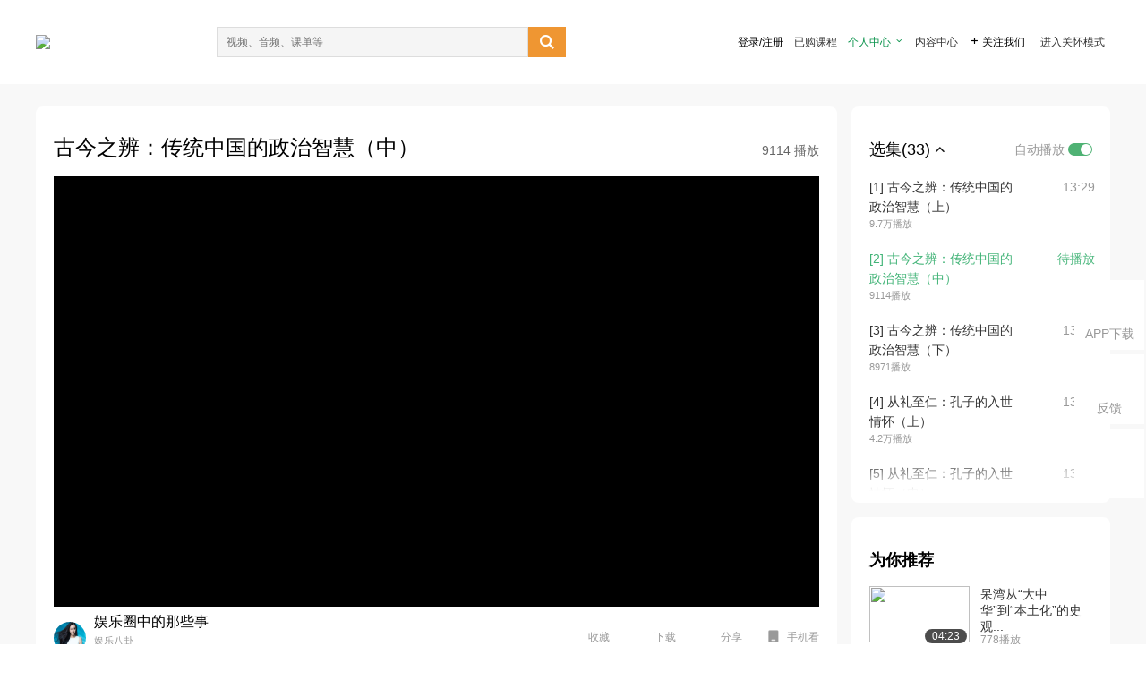

--- FILE ---
content_type: text/html; charset=utf-8
request_url: http://open.163.com/newview/movie/free?pid=OHGTE073S&mid=BHGTE07NQ
body_size: 43694
content:
<!doctype html>
<html data-n-head-ssr>
  <head >
    <title>山东大学公开课：中国传统政治思想与政治智慧-古今之辨：传统中国的政治智慧（中）-网易公开课</title><meta data-n-head="ssr" data-hid="charset" charset="utf-8"><meta data-n-head="ssr" data-hid="viewport" name="viewport" content="width=device-width, initial-scale=1"><meta data-n-head="ssr" data-hid="renderer" name="renderer" content="webkit"><meta data-n-head="ssr" data-hid="X-UA-Compatible" name="X-UA-Compatible" content="IE=edge,chrome=1"><meta data-n-head="ssr" data-hid="email=no" name="email=no" content="format-detection"><meta data-n-head="ssr" data-hid="telephone=no" name="telephone=no" content="format-detection"><meta data-n-head="ssr" data-hid="robots" name="robots" content="all"><meta data-n-head="ssr" data-hid="baidu-site-verification" name="baidu-site-verification" content="code-MlLKchgdQM"><meta data-n-head="ssr" data-hid="sogou_site_verification" name="sogou_site_verification" content="FASeFDtP56"><meta data-n-head="ssr" data-hid="shenma-site-verification" name="shenma-site-verification" content="7221e2ede63e61d5312711d5d5a850ea_1611197959"><meta data-n-head="ssr" data-hid="360-site-verification" name="360-site-verification" content="db3f6674e79aaaa30882daa7037825e0"><meta data-n-head="ssr" data-hid="google-site-verification" name="google-site-verification" content="EJEm6z3xSJUE1w4mw_tGwBUIj0bVL8QFge5J9yv3-ZI"><meta data-n-head="ssr" data-hid="name" name="name" content="山东大学公开课：中国传统政治思想与政治智慧-古今之辨：传统中国的政治智慧（中）-网易公开课"><meta data-n-head="ssr" data-hid="keywords" name="keywords" content="山东大学公开课：中国传统政治思想与政治智慧,古今之辨：传统中国的政治智慧（中）,山东大学,葛荃,大学课程,哲学与宗教,哲学,网易公开课"><meta data-n-head="ssr" data-hid="description" name="description" content="古今之辨：传统中国的政治智慧（中） 本课程主要讲授中国先秦儒、道、法诸家流派，两汉及唐、宋、明等朝主要政治家、政治思想家的治国思想与政治主张，分析他们的政治认知、政治思维等，概括和提炼中国传统政治思想内涵的政治理性与智慧。以弘扬并感受中华传统政治文明的卓越与优异。"><meta data-n-head="ssr" property="og:title" content="山东大学公开课：中国传统政治思想与政治智慧-古今之辨：传统中国的政治智慧（中）-网易公开课"><meta data-n-head="ssr" property="og:type" content="video.other"><meta data-n-head="ssr" property="og:image" content="http://open-image.ws.126.net/image/snapshot_movie/default/1.jpg"><meta data-n-head="ssr" property="og:description" content="古今之辨：传统中国的政治智慧（中） 本课程主要讲授中国先秦儒、道、法诸家流派，两汉及唐、宋、明等朝主要政治家、政治思想家的治国思想与政治主张，分析他们的政治认知、政治思维等，概括和提炼中国传统政治思想内涵的政治理性与智慧。以弘扬并感受中华传统政治文明的卓越与优异。"><base href="/newview/"><link data-n-head="ssr" rel="icon" type="image/x-icon" href="//c.open.163.com/favicon.ico"><link rel="preload" href="//open-image.ws.126.net/open-cmsnuxtapp/3b517f5.js" as="script"><link rel="preload" href="//open-image.ws.126.net/open-cmsnuxtapp/c0dfb9c.js" as="script"><link rel="preload" href="//open-image.ws.126.net/open-cmsnuxtapp/6864090.js" as="script"><link rel="preload" href="//open-image.ws.126.net/open-cmsnuxtapp/8751a4b.js" as="script"><link rel="preload" href="//open-image.ws.126.net/open-cmsnuxtapp/7a8e4ce.js" as="script"><link rel="preload" href="//open-image.ws.126.net/open-cmsnuxtapp/26294e6.js" as="script"><link rel="preload" href="//open-image.ws.126.net/open-cmsnuxtapp/83b3774.js" as="script"><link rel="preload" href="//open-image.ws.126.net/open-cmsnuxtapp/38e0344.js" as="script"><style data-vue-ssr-id="35737338:0 058826aa:0 5744f44a:0 539111e4:0 2bc64353:0 7ce6ba27:0 594ad5f0:0 dc8e8060:0 d6eee26e:0 0c7e45fa:0 13e4b42e:0 3f509c2c:0 786ffdaf:0 0a71710f:0 236e0419:0 225b1a95:0 a188703a:0 39ffa63b:0 bece7aa6:0 f570d4ba:0 7db8fdc0:0 5dc3d170:0 c52f6ec8:0">.g-bd {
  border-radius: 0px
}
.g-bd .m-header {
  padding: 0;
  height: 43px;
  background: #277C4B;
  background-image: -ms-linear-gradient(103deg, #20673f 0%, #277c4b 71%, #2e9057 100%)
}
.g-bd .m-header .headimg {
  line-height: 43px;
  background: none;
  height: 43px;
  color: #fff;
  text-align: center;
  font-size: 22px;
  width: 100%;
  font-family: "Microsoft YaHei Light", "Microsoft YaHei", "\5fae\8f6f\96c5\9ed1", sans-serif
}
.g-bd .m-header .headimg:before {
  content: "\7f51\6613\516c\5f00\8bfe"
}
.g-bd .m-cnt {
  margin-top: 26px;
  margin-bottom: 18px;
}
.g-bd .m-cnt .ckimg {
  height: 32px;
  line-height: 32px
}
.g-bd .m-cnt .inputbox {
  height: 32px;
  line-height: 32px
}
.g-bd .m-cnt .m-country .country {
  top: -5px;
  background-color: transparent
}
.g-bd .m-cnt .m-country input {
  height: 32px
}
.g-bd .m-cnt .u-logo {
  display: none
}
.g-bd .m-cnt .u-input input {
  height: 30px;
  line-height: 30px
}
.g-bd .m-cnt #login-form .m-sug {
  left: -1px;
  top: 32px
}
.g-bd .m-cnt #login-form .m-sug .itm {
  padding-left: 8px
}
.g-bd .m-cnt .u-success {
  margin-top: 6px
}
.g-bd .m-cnt .pcbtn a {
  height: 34px;
  line-height: 34px;
  background: #6f9e83
}
.g-bd .u-closebtn {
  top: 6px;
  right: 8px
}
.g-bd .btncolor, .g-bd .btncolor:hover {
  background: #277C4B;
  background-image: -ms-linear-gradient(103deg, #20673f 0%, #277c4b 71%, #2e9057 100%);
  color: #fff;
  border-radius: 4px;
  transition: 0.5s
}
.g-bd .btndisabled, .g-bd .btndisabled:hover {
  background: #6F9E83;
  color: #FFF;
  cursor: default
}
.g-bd .m-footer {
  padding: 12px 50px 10px
}
.g-bd .m-footer .u-regbtn {
  position: absolute;
  bottom: 26px;
  right: 50px
}
.fur-item.fur-agree {
  padding-bottom: 2em
}

/**
 * Swiper 4.5.1
 * Most modern mobile touch slider and framework with hardware accelerated transitions
 * http://www.idangero.us/swiper/
 *
 * Copyright 2014-2019 Vladimir Kharlampidi
 *
 * Released under the MIT License
 *
 * Released on: September 13, 2019
 */
.swiper-container {
  margin-left: auto;
  margin-right: auto;
  position: relative;
  overflow: hidden;
  list-style: none;
  padding: 0;
  /* Fix of Webkit flickering */
  z-index: 1;
}
.swiper-container-no-flexbox .swiper-slide {
  float: left;
}
.swiper-container-vertical > .swiper-wrapper {
  -webkit-box-orient: vertical;
  -webkit-box-direction: normal;
  -webkit-flex-direction: column;
  -ms-flex-direction: column;
  flex-direction: column;
}
.swiper-wrapper {
  position: relative;
  width: 100%;
  height: 100%;
  z-index: 1;
  display: -webkit-box;
  display: -webkit-flex;
  display: -ms-flexbox;
  display: flex;
  -webkit-transition-property: -webkit-transform;
  transition-property: -webkit-transform;
  -o-transition-property: transform;
  transition-property: transform;
  transition-property: transform, -webkit-transform;
  -webkit-box-sizing: content-box;
  box-sizing: content-box;
}
.swiper-container-android .swiper-slide,
.swiper-wrapper {
  -webkit-transform: translate3d(0px, 0, 0);
  transform: translate3d(0px, 0, 0);
}
.swiper-container-multirow > .swiper-wrapper {
  -webkit-flex-wrap: wrap;
  -ms-flex-wrap: wrap;
  flex-wrap: wrap;
}
.swiper-container-free-mode > .swiper-wrapper {
  -webkit-transition-timing-function: ease-out;
  -o-transition-timing-function: ease-out;
  transition-timing-function: ease-out;
  margin: 0 auto;
}
.swiper-slide {
  -webkit-flex-shrink: 0;
  -ms-flex-negative: 0;
  flex-shrink: 0;
  width: 100%;
  height: 100%;
  position: relative;
  -webkit-transition-property: -webkit-transform;
  transition-property: -webkit-transform;
  -o-transition-property: transform;
  transition-property: transform;
  transition-property: transform, -webkit-transform;
}
.swiper-slide-invisible-blank {
  visibility: hidden;
}
/* Auto Height */
.swiper-container-autoheight,
.swiper-container-autoheight .swiper-slide {
  height: auto;
}
.swiper-container-autoheight .swiper-wrapper {
  -webkit-box-align: start;
  -webkit-align-items: flex-start;
  -ms-flex-align: start;
  align-items: flex-start;
  -webkit-transition-property: height, -webkit-transform;
  transition-property: height, -webkit-transform;
  -o-transition-property: transform, height;
  transition-property: transform, height;
  transition-property: transform, height, -webkit-transform;
}
/* 3D Effects */
.swiper-container-3d {
  -webkit-perspective: 1200px;
  perspective: 1200px;
}
.swiper-container-3d .swiper-wrapper,
.swiper-container-3d .swiper-slide,
.swiper-container-3d .swiper-slide-shadow-left,
.swiper-container-3d .swiper-slide-shadow-right,
.swiper-container-3d .swiper-slide-shadow-top,
.swiper-container-3d .swiper-slide-shadow-bottom,
.swiper-container-3d .swiper-cube-shadow {
  -webkit-transform-style: preserve-3d;
  transform-style: preserve-3d;
}
.swiper-container-3d .swiper-slide-shadow-left,
.swiper-container-3d .swiper-slide-shadow-right,
.swiper-container-3d .swiper-slide-shadow-top,
.swiper-container-3d .swiper-slide-shadow-bottom {
  position: absolute;
  left: 0;
  top: 0;
  width: 100%;
  height: 100%;
  pointer-events: none;
  z-index: 10;
}
.swiper-container-3d .swiper-slide-shadow-left {
  background-image: -webkit-gradient(linear, right top, left top, from(rgba(0, 0, 0, 0.5)), to(rgba(0, 0, 0, 0)));
  background-image: -webkit-linear-gradient(right, rgba(0, 0, 0, 0.5), rgba(0, 0, 0, 0));
  background-image: -o-linear-gradient(right, rgba(0, 0, 0, 0.5), rgba(0, 0, 0, 0));
  background-image: linear-gradient(to left, rgba(0, 0, 0, 0.5), rgba(0, 0, 0, 0));
}
.swiper-container-3d .swiper-slide-shadow-right {
  background-image: -webkit-gradient(linear, left top, right top, from(rgba(0, 0, 0, 0.5)), to(rgba(0, 0, 0, 0)));
  background-image: -webkit-linear-gradient(left, rgba(0, 0, 0, 0.5), rgba(0, 0, 0, 0));
  background-image: -o-linear-gradient(left, rgba(0, 0, 0, 0.5), rgba(0, 0, 0, 0));
  background-image: linear-gradient(to right, rgba(0, 0, 0, 0.5), rgba(0, 0, 0, 0));
}
.swiper-container-3d .swiper-slide-shadow-top {
  background-image: -webkit-gradient(linear, left bottom, left top, from(rgba(0, 0, 0, 0.5)), to(rgba(0, 0, 0, 0)));
  background-image: -webkit-linear-gradient(bottom, rgba(0, 0, 0, 0.5), rgba(0, 0, 0, 0));
  background-image: -o-linear-gradient(bottom, rgba(0, 0, 0, 0.5), rgba(0, 0, 0, 0));
  background-image: linear-gradient(to top, rgba(0, 0, 0, 0.5), rgba(0, 0, 0, 0));
}
.swiper-container-3d .swiper-slide-shadow-bottom {
  background-image: -webkit-gradient(linear, left top, left bottom, from(rgba(0, 0, 0, 0.5)), to(rgba(0, 0, 0, 0)));
  background-image: -webkit-linear-gradient(top, rgba(0, 0, 0, 0.5), rgba(0, 0, 0, 0));
  background-image: -o-linear-gradient(top, rgba(0, 0, 0, 0.5), rgba(0, 0, 0, 0));
  background-image: linear-gradient(to bottom, rgba(0, 0, 0, 0.5), rgba(0, 0, 0, 0));
}
/* IE10 Windows Phone 8 Fixes */
.swiper-container-wp8-horizontal,
.swiper-container-wp8-horizontal > .swiper-wrapper {
  -ms-touch-action: pan-y;
  touch-action: pan-y;
}
.swiper-container-wp8-vertical,
.swiper-container-wp8-vertical > .swiper-wrapper {
  -ms-touch-action: pan-x;
  touch-action: pan-x;
}
.swiper-button-prev,
.swiper-button-next {
  position: absolute;
  top: 50%;
  width: 27px;
  height: 44px;
  margin-top: -22px;
  z-index: 10;
  cursor: pointer;
  background-size: 27px 44px;
  background-position: center;
  background-repeat: no-repeat;
}
.swiper-button-prev.swiper-button-disabled,
.swiper-button-next.swiper-button-disabled {
  opacity: 0.35;
  cursor: auto;
  pointer-events: none;
}
.swiper-button-prev,
.swiper-container-rtl .swiper-button-next {
  background-image: url("data:image/svg+xml;charset=utf-8,%3Csvg%20xmlns%3D'http%3A%2F%2Fwww.w3.org%2F2000%2Fsvg'%20viewBox%3D'0%200%2027%2044'%3E%3Cpath%20d%3D'M0%2C22L22%2C0l2.1%2C2.1L4.2%2C22l19.9%2C19.9L22%2C44L0%2C22L0%2C22L0%2C22z'%20fill%3D'%23007aff'%2F%3E%3C%2Fsvg%3E");
  left: 10px;
  right: auto;
}
.swiper-button-next,
.swiper-container-rtl .swiper-button-prev {
  background-image: url("data:image/svg+xml;charset=utf-8,%3Csvg%20xmlns%3D'http%3A%2F%2Fwww.w3.org%2F2000%2Fsvg'%20viewBox%3D'0%200%2027%2044'%3E%3Cpath%20d%3D'M27%2C22L27%2C22L5%2C44l-2.1-2.1L22.8%2C22L2.9%2C2.1L5%2C0L27%2C22L27%2C22z'%20fill%3D'%23007aff'%2F%3E%3C%2Fsvg%3E");
  right: 10px;
  left: auto;
}
.swiper-button-prev.swiper-button-white,
.swiper-container-rtl .swiper-button-next.swiper-button-white {
  background-image: url("data:image/svg+xml;charset=utf-8,%3Csvg%20xmlns%3D'http%3A%2F%2Fwww.w3.org%2F2000%2Fsvg'%20viewBox%3D'0%200%2027%2044'%3E%3Cpath%20d%3D'M0%2C22L22%2C0l2.1%2C2.1L4.2%2C22l19.9%2C19.9L22%2C44L0%2C22L0%2C22L0%2C22z'%20fill%3D'%23ffffff'%2F%3E%3C%2Fsvg%3E");
}
.swiper-button-next.swiper-button-white,
.swiper-container-rtl .swiper-button-prev.swiper-button-white {
  background-image: url("data:image/svg+xml;charset=utf-8,%3Csvg%20xmlns%3D'http%3A%2F%2Fwww.w3.org%2F2000%2Fsvg'%20viewBox%3D'0%200%2027%2044'%3E%3Cpath%20d%3D'M27%2C22L27%2C22L5%2C44l-2.1-2.1L22.8%2C22L2.9%2C2.1L5%2C0L27%2C22L27%2C22z'%20fill%3D'%23ffffff'%2F%3E%3C%2Fsvg%3E");
}
.swiper-button-prev.swiper-button-black,
.swiper-container-rtl .swiper-button-next.swiper-button-black {
  background-image: url("data:image/svg+xml;charset=utf-8,%3Csvg%20xmlns%3D'http%3A%2F%2Fwww.w3.org%2F2000%2Fsvg'%20viewBox%3D'0%200%2027%2044'%3E%3Cpath%20d%3D'M0%2C22L22%2C0l2.1%2C2.1L4.2%2C22l19.9%2C19.9L22%2C44L0%2C22L0%2C22L0%2C22z'%20fill%3D'%23000000'%2F%3E%3C%2Fsvg%3E");
}
.swiper-button-next.swiper-button-black,
.swiper-container-rtl .swiper-button-prev.swiper-button-black {
  background-image: url("data:image/svg+xml;charset=utf-8,%3Csvg%20xmlns%3D'http%3A%2F%2Fwww.w3.org%2F2000%2Fsvg'%20viewBox%3D'0%200%2027%2044'%3E%3Cpath%20d%3D'M27%2C22L27%2C22L5%2C44l-2.1-2.1L22.8%2C22L2.9%2C2.1L5%2C0L27%2C22L27%2C22z'%20fill%3D'%23000000'%2F%3E%3C%2Fsvg%3E");
}
.swiper-button-lock {
  display: none;
}
.swiper-pagination {
  position: absolute;
  text-align: center;
  -webkit-transition: 300ms opacity;
  -o-transition: 300ms opacity;
  transition: 300ms opacity;
  -webkit-transform: translate3d(0, 0, 0);
  transform: translate3d(0, 0, 0);
  z-index: 10;
}
.swiper-pagination.swiper-pagination-hidden {
  opacity: 0;
}
/* Common Styles */
.swiper-pagination-fraction,
.swiper-pagination-custom,
.swiper-container-horizontal > .swiper-pagination-bullets {
  bottom: 10px;
  left: 0;
  width: 100%;
}
/* Bullets */
.swiper-pagination-bullets-dynamic {
  overflow: hidden;
  font-size: 0;
}
.swiper-pagination-bullets-dynamic .swiper-pagination-bullet {
  -webkit-transform: scale(0.33);
  -ms-transform: scale(0.33);
  transform: scale(0.33);
  position: relative;
}
.swiper-pagination-bullets-dynamic .swiper-pagination-bullet-active {
  -webkit-transform: scale(1);
  -ms-transform: scale(1);
  transform: scale(1);
}
.swiper-pagination-bullets-dynamic .swiper-pagination-bullet-active-main {
  -webkit-transform: scale(1);
  -ms-transform: scale(1);
  transform: scale(1);
}
.swiper-pagination-bullets-dynamic .swiper-pagination-bullet-active-prev {
  -webkit-transform: scale(0.66);
  -ms-transform: scale(0.66);
  transform: scale(0.66);
}
.swiper-pagination-bullets-dynamic .swiper-pagination-bullet-active-prev-prev {
  -webkit-transform: scale(0.33);
  -ms-transform: scale(0.33);
  transform: scale(0.33);
}
.swiper-pagination-bullets-dynamic .swiper-pagination-bullet-active-next {
  -webkit-transform: scale(0.66);
  -ms-transform: scale(0.66);
  transform: scale(0.66);
}
.swiper-pagination-bullets-dynamic .swiper-pagination-bullet-active-next-next {
  -webkit-transform: scale(0.33);
  -ms-transform: scale(0.33);
  transform: scale(0.33);
}
.swiper-pagination-bullet {
  width: 8px;
  height: 8px;
  display: inline-block;
  border-radius: 100%;
  background: #000;
  opacity: 0.2;
}
button.swiper-pagination-bullet {
  border: none;
  margin: 0;
  padding: 0;
  -webkit-box-shadow: none;
  box-shadow: none;
  -webkit-appearance: none;
  -moz-appearance: none;
  appearance: none;
}
.swiper-pagination-clickable .swiper-pagination-bullet {
  cursor: pointer;
}
.swiper-pagination-bullet-active {
  opacity: 1;
  background: #007aff;
}
.swiper-container-vertical > .swiper-pagination-bullets {
  right: 10px;
  top: 50%;
  -webkit-transform: translate3d(0px, -50%, 0);
  transform: translate3d(0px, -50%, 0);
}
.swiper-container-vertical > .swiper-pagination-bullets .swiper-pagination-bullet {
  margin: 6px 0;
  display: block;
}
.swiper-container-vertical > .swiper-pagination-bullets.swiper-pagination-bullets-dynamic {
  top: 50%;
  -webkit-transform: translateY(-50%);
  -ms-transform: translateY(-50%);
  transform: translateY(-50%);
  width: 8px;
}
.swiper-container-vertical > .swiper-pagination-bullets.swiper-pagination-bullets-dynamic .swiper-pagination-bullet {
  display: inline-block;
  -webkit-transition: 200ms top, 200ms -webkit-transform;
  transition: 200ms top, 200ms -webkit-transform;
  -o-transition: 200ms transform, 200ms top;
  transition: 200ms transform, 200ms top;
  transition: 200ms transform, 200ms top, 200ms -webkit-transform;
}
.swiper-container-horizontal > .swiper-pagination-bullets .swiper-pagination-bullet {
  margin: 0 4px;
}
.swiper-container-horizontal > .swiper-pagination-bullets.swiper-pagination-bullets-dynamic {
  left: 50%;
  -webkit-transform: translateX(-50%);
  -ms-transform: translateX(-50%);
  transform: translateX(-50%);
  white-space: nowrap;
}
.swiper-container-horizontal > .swiper-pagination-bullets.swiper-pagination-bullets-dynamic .swiper-pagination-bullet {
  -webkit-transition: 200ms left, 200ms -webkit-transform;
  transition: 200ms left, 200ms -webkit-transform;
  -o-transition: 200ms transform, 200ms left;
  transition: 200ms transform, 200ms left;
  transition: 200ms transform, 200ms left, 200ms -webkit-transform;
}
.swiper-container-horizontal.swiper-container-rtl > .swiper-pagination-bullets-dynamic .swiper-pagination-bullet {
  -webkit-transition: 200ms right, 200ms -webkit-transform;
  transition: 200ms right, 200ms -webkit-transform;
  -o-transition: 200ms transform, 200ms right;
  transition: 200ms transform, 200ms right;
  transition: 200ms transform, 200ms right, 200ms -webkit-transform;
}
/* Progress */
.swiper-pagination-progressbar {
  background: rgba(0, 0, 0, 0.25);
  position: absolute;
}
.swiper-pagination-progressbar .swiper-pagination-progressbar-fill {
  background: #007aff;
  position: absolute;
  left: 0;
  top: 0;
  width: 100%;
  height: 100%;
  -webkit-transform: scale(0);
  -ms-transform: scale(0);
  transform: scale(0);
  -webkit-transform-origin: left top;
  -ms-transform-origin: left top;
  transform-origin: left top;
}
.swiper-container-rtl .swiper-pagination-progressbar .swiper-pagination-progressbar-fill {
  -webkit-transform-origin: right top;
  -ms-transform-origin: right top;
  transform-origin: right top;
}
.swiper-container-horizontal > .swiper-pagination-progressbar,
.swiper-container-vertical > .swiper-pagination-progressbar.swiper-pagination-progressbar-opposite {
  width: 100%;
  height: 4px;
  left: 0;
  top: 0;
}
.swiper-container-vertical > .swiper-pagination-progressbar,
.swiper-container-horizontal > .swiper-pagination-progressbar.swiper-pagination-progressbar-opposite {
  width: 4px;
  height: 100%;
  left: 0;
  top: 0;
}
.swiper-pagination-white .swiper-pagination-bullet-active {
  background: #ffffff;
}
.swiper-pagination-progressbar.swiper-pagination-white {
  background: rgba(255, 255, 255, 0.25);
}
.swiper-pagination-progressbar.swiper-pagination-white .swiper-pagination-progressbar-fill {
  background: #ffffff;
}
.swiper-pagination-black .swiper-pagination-bullet-active {
  background: #000000;
}
.swiper-pagination-progressbar.swiper-pagination-black {
  background: rgba(0, 0, 0, 0.25);
}
.swiper-pagination-progressbar.swiper-pagination-black .swiper-pagination-progressbar-fill {
  background: #000000;
}
.swiper-pagination-lock {
  display: none;
}
/* Scrollbar */
.swiper-scrollbar {
  border-radius: 10px;
  position: relative;
  -ms-touch-action: none;
  background: rgba(0, 0, 0, 0.1);
}
.swiper-container-horizontal > .swiper-scrollbar {
  position: absolute;
  left: 1%;
  bottom: 3px;
  z-index: 50;
  height: 5px;
  width: 98%;
}
.swiper-container-vertical > .swiper-scrollbar {
  position: absolute;
  right: 3px;
  top: 1%;
  z-index: 50;
  width: 5px;
  height: 98%;
}
.swiper-scrollbar-drag {
  height: 100%;
  width: 100%;
  position: relative;
  background: rgba(0, 0, 0, 0.5);
  border-radius: 10px;
  left: 0;
  top: 0;
}
.swiper-scrollbar-cursor-drag {
  cursor: move;
}
.swiper-scrollbar-lock {
  display: none;
}
.swiper-zoom-container {
  width: 100%;
  height: 100%;
  display: -webkit-box;
  display: -webkit-flex;
  display: -ms-flexbox;
  display: flex;
  -webkit-box-pack: center;
  -webkit-justify-content: center;
  -ms-flex-pack: center;
  justify-content: center;
  -webkit-box-align: center;
  -webkit-align-items: center;
  -ms-flex-align: center;
  align-items: center;
  text-align: center;
}
.swiper-zoom-container > img,
.swiper-zoom-container > svg,
.swiper-zoom-container > canvas {
  max-width: 100%;
  max-height: 100%;
  -o-object-fit: contain;
  object-fit: contain;
}
.swiper-slide-zoomed {
  cursor: move;
}
/* Preloader */
.swiper-lazy-preloader {
  width: 42px;
  height: 42px;
  position: absolute;
  left: 50%;
  top: 50%;
  margin-left: -21px;
  margin-top: -21px;
  z-index: 10;
  -webkit-transform-origin: 50%;
  -ms-transform-origin: 50%;
  transform-origin: 50%;
  -webkit-animation: swiper-preloader-spin 1s steps(12, end) infinite;
  animation: swiper-preloader-spin 1s steps(12, end) infinite;
}
.swiper-lazy-preloader:after {
  display: block;
  content: '';
  width: 100%;
  height: 100%;
  background-image: url("data:image/svg+xml;charset=utf-8,%3Csvg%20viewBox%3D'0%200%20120%20120'%20xmlns%3D'http%3A%2F%2Fwww.w3.org%2F2000%2Fsvg'%20xmlns%3Axlink%3D'http%3A%2F%2Fwww.w3.org%2F1999%2Fxlink'%3E%3Cdefs%3E%3Cline%20id%3D'l'%20x1%3D'60'%20x2%3D'60'%20y1%3D'7'%20y2%3D'27'%20stroke%3D'%236c6c6c'%20stroke-width%3D'11'%20stroke-linecap%3D'round'%2F%3E%3C%2Fdefs%3E%3Cg%3E%3Cuse%20xlink%3Ahref%3D'%23l'%20opacity%3D'.27'%2F%3E%3Cuse%20xlink%3Ahref%3D'%23l'%20opacity%3D'.27'%20transform%3D'rotate(30%2060%2C60)'%2F%3E%3Cuse%20xlink%3Ahref%3D'%23l'%20opacity%3D'.27'%20transform%3D'rotate(60%2060%2C60)'%2F%3E%3Cuse%20xlink%3Ahref%3D'%23l'%20opacity%3D'.27'%20transform%3D'rotate(90%2060%2C60)'%2F%3E%3Cuse%20xlink%3Ahref%3D'%23l'%20opacity%3D'.27'%20transform%3D'rotate(120%2060%2C60)'%2F%3E%3Cuse%20xlink%3Ahref%3D'%23l'%20opacity%3D'.27'%20transform%3D'rotate(150%2060%2C60)'%2F%3E%3Cuse%20xlink%3Ahref%3D'%23l'%20opacity%3D'.37'%20transform%3D'rotate(180%2060%2C60)'%2F%3E%3Cuse%20xlink%3Ahref%3D'%23l'%20opacity%3D'.46'%20transform%3D'rotate(210%2060%2C60)'%2F%3E%3Cuse%20xlink%3Ahref%3D'%23l'%20opacity%3D'.56'%20transform%3D'rotate(240%2060%2C60)'%2F%3E%3Cuse%20xlink%3Ahref%3D'%23l'%20opacity%3D'.66'%20transform%3D'rotate(270%2060%2C60)'%2F%3E%3Cuse%20xlink%3Ahref%3D'%23l'%20opacity%3D'.75'%20transform%3D'rotate(300%2060%2C60)'%2F%3E%3Cuse%20xlink%3Ahref%3D'%23l'%20opacity%3D'.85'%20transform%3D'rotate(330%2060%2C60)'%2F%3E%3C%2Fg%3E%3C%2Fsvg%3E");
  background-position: 50%;
  background-size: 100%;
  background-repeat: no-repeat;
}
.swiper-lazy-preloader-white:after {
  background-image: url("data:image/svg+xml;charset=utf-8,%3Csvg%20viewBox%3D'0%200%20120%20120'%20xmlns%3D'http%3A%2F%2Fwww.w3.org%2F2000%2Fsvg'%20xmlns%3Axlink%3D'http%3A%2F%2Fwww.w3.org%2F1999%2Fxlink'%3E%3Cdefs%3E%3Cline%20id%3D'l'%20x1%3D'60'%20x2%3D'60'%20y1%3D'7'%20y2%3D'27'%20stroke%3D'%23fff'%20stroke-width%3D'11'%20stroke-linecap%3D'round'%2F%3E%3C%2Fdefs%3E%3Cg%3E%3Cuse%20xlink%3Ahref%3D'%23l'%20opacity%3D'.27'%2F%3E%3Cuse%20xlink%3Ahref%3D'%23l'%20opacity%3D'.27'%20transform%3D'rotate(30%2060%2C60)'%2F%3E%3Cuse%20xlink%3Ahref%3D'%23l'%20opacity%3D'.27'%20transform%3D'rotate(60%2060%2C60)'%2F%3E%3Cuse%20xlink%3Ahref%3D'%23l'%20opacity%3D'.27'%20transform%3D'rotate(90%2060%2C60)'%2F%3E%3Cuse%20xlink%3Ahref%3D'%23l'%20opacity%3D'.27'%20transform%3D'rotate(120%2060%2C60)'%2F%3E%3Cuse%20xlink%3Ahref%3D'%23l'%20opacity%3D'.27'%20transform%3D'rotate(150%2060%2C60)'%2F%3E%3Cuse%20xlink%3Ahref%3D'%23l'%20opacity%3D'.37'%20transform%3D'rotate(180%2060%2C60)'%2F%3E%3Cuse%20xlink%3Ahref%3D'%23l'%20opacity%3D'.46'%20transform%3D'rotate(210%2060%2C60)'%2F%3E%3Cuse%20xlink%3Ahref%3D'%23l'%20opacity%3D'.56'%20transform%3D'rotate(240%2060%2C60)'%2F%3E%3Cuse%20xlink%3Ahref%3D'%23l'%20opacity%3D'.66'%20transform%3D'rotate(270%2060%2C60)'%2F%3E%3Cuse%20xlink%3Ahref%3D'%23l'%20opacity%3D'.75'%20transform%3D'rotate(300%2060%2C60)'%2F%3E%3Cuse%20xlink%3Ahref%3D'%23l'%20opacity%3D'.85'%20transform%3D'rotate(330%2060%2C60)'%2F%3E%3C%2Fg%3E%3C%2Fsvg%3E");
}
@-webkit-keyframes swiper-preloader-spin {
  100% {
    -webkit-transform: rotate(360deg);
    transform: rotate(360deg);
  }
}
@keyframes swiper-preloader-spin {
  100% {
    -webkit-transform: rotate(360deg);
    transform: rotate(360deg);
  }
}
/* a11y */
.swiper-container .swiper-notification {
  position: absolute;
  left: 0;
  top: 0;
  pointer-events: none;
  opacity: 0;
  z-index: -1000;
}
.swiper-container-fade.swiper-container-free-mode .swiper-slide {
  -webkit-transition-timing-function: ease-out;
  -o-transition-timing-function: ease-out;
  transition-timing-function: ease-out;
}
.swiper-container-fade .swiper-slide {
  pointer-events: none;
  -webkit-transition-property: opacity;
  -o-transition-property: opacity;
  transition-property: opacity;
}
.swiper-container-fade .swiper-slide .swiper-slide {
  pointer-events: none;
}
.swiper-container-fade .swiper-slide-active,
.swiper-container-fade .swiper-slide-active .swiper-slide-active {
  pointer-events: auto;
}
.swiper-container-cube {
  overflow: visible;
}
.swiper-container-cube .swiper-slide {
  pointer-events: none;
  -webkit-backface-visibility: hidden;
  backface-visibility: hidden;
  z-index: 1;
  visibility: hidden;
  -webkit-transform-origin: 0 0;
  -ms-transform-origin: 0 0;
  transform-origin: 0 0;
  width: 100%;
  height: 100%;
}
.swiper-container-cube .swiper-slide .swiper-slide {
  pointer-events: none;
}
.swiper-container-cube.swiper-container-rtl .swiper-slide {
  -webkit-transform-origin: 100% 0;
  -ms-transform-origin: 100% 0;
  transform-origin: 100% 0;
}
.swiper-container-cube .swiper-slide-active,
.swiper-container-cube .swiper-slide-active .swiper-slide-active {
  pointer-events: auto;
}
.swiper-container-cube .swiper-slide-active,
.swiper-container-cube .swiper-slide-next,
.swiper-container-cube .swiper-slide-prev,
.swiper-container-cube .swiper-slide-next + .swiper-slide {
  pointer-events: auto;
  visibility: visible;
}
.swiper-container-cube .swiper-slide-shadow-top,
.swiper-container-cube .swiper-slide-shadow-bottom,
.swiper-container-cube .swiper-slide-shadow-left,
.swiper-container-cube .swiper-slide-shadow-right {
  z-index: 0;
  -webkit-backface-visibility: hidden;
  backface-visibility: hidden;
}
.swiper-container-cube .swiper-cube-shadow {
  position: absolute;
  left: 0;
  bottom: 0px;
  width: 100%;
  height: 100%;
  background: #000;
  opacity: 0.6;
  -webkit-filter: blur(50px);
  filter: blur(50px);
  z-index: 0;
}
.swiper-container-flip {
  overflow: visible;
}
.swiper-container-flip .swiper-slide {
  pointer-events: none;
  -webkit-backface-visibility: hidden;
  backface-visibility: hidden;
  z-index: 1;
}
.swiper-container-flip .swiper-slide .swiper-slide {
  pointer-events: none;
}
.swiper-container-flip .swiper-slide-active,
.swiper-container-flip .swiper-slide-active .swiper-slide-active {
  pointer-events: auto;
}
.swiper-container-flip .swiper-slide-shadow-top,
.swiper-container-flip .swiper-slide-shadow-bottom,
.swiper-container-flip .swiper-slide-shadow-left,
.swiper-container-flip .swiper-slide-shadow-right {
  z-index: 0;
  -webkit-backface-visibility: hidden;
  backface-visibility: hidden;
}
.swiper-container-coverflow .swiper-wrapper {
  /* Windows 8 IE 10 fix */
  -ms-perspective: 1200px;
}


.nuxt-progress {
  position: fixed;
  top: 0px;
  left: 0px;
  right: 0px;
  height: 2px;
  width: 0%;
  opacity: 1;
  transition: width 0.1s, opacity 0.4s;
  background-color: #fff;
  z-index: 999999;
}
.nuxt-progress.nuxt-progress-notransition {
  transition: none;
}
.nuxt-progress-failed {
  background-color: red;
}


html {
  font-size: 12px;
  line-height: 1.15; /* 1 */
  -webkit-text-size-adjust: 100%; /* 2 */
  font-family: 'Microsoft YaHei UI', 'Microsoft YaHei', Helvetica, Arial,
    sans-serif;
}
* {
  box-sizing: border-box;
}
.main {
  min-width: 1200px;
  min-height: 100vh;
  display: flex;
  flex-direction: column;
  background: #F8F8F8;
}

/* Sections
   ========================================================================== */

/**
 * Remove the margin in all browsers.
 */
body {
  margin: 0;
}

/**
 * Render the `main` element consistently in IE.
 */
main {
  display: block;
}

/**
 * Correct the font size and margin on `h1` elements within `section` and
 * `article` contexts in Chrome, Firefox, and Safari.
 */
h1 {
  font-size: 2em;
  margin: 0.67em 0;
}
ul {
  padding: 0;
  margin: 0;
}
li {
  list-style: none;
}

/* Grouping content
   ========================================================================== */

/**
 * 1. Add the correct box sizing in Firefox.
 * 2. Show the overflow in Edge and IE.
 */
hr {
  box-sizing: content-box; /* 1 */
  height: 0; /* 1 */
  overflow: visible; /* 2 */
}

/**
 * 1. Correct the inheritance and scaling of font size in all browsers.
 * 2. Correct the odd `em` font sizing in all browsers.
 */
pre {
  font-family: monospace, monospace; /* 1 */
  font-size: 1em; /* 2 */
}

/* Text-level semantics
   ========================================================================== */

/**
 * Remove the gray background on active links in IE 10.
 */
a {
  background-color: transparent;
}

/**
 * 1. Remove the bottom border in Chrome 57-
 * 2. Add the correct text decoration in Chrome, Edge, IE, Opera, and Safari.
 */
abbr[title] {
  border-bottom: none; /* 1 */
  text-decoration: underline; /* 2 */
  text-decoration: underline dotted; /* 2 */
}

/**
 * Add the correct font weight in Chrome, Edge, and Safari.
 */
b,
strong {
  font-weight: bolder;
}

/**
 * 1. Correct the inheritance and scaling of font size in all browsers.
 * 2. Correct the odd `em` font sizing in all browsers.
 */
code,
kbd,
samp {
  font-family: monospace, monospace; /* 1 */
  font-size: 1em; /* 2 */
}

/**
 * Add the correct font size in all browsers.
 */
small {
  font-size: 80%;
}

/**
 * Prevent `sub` and `sup` elements from affecting the line height in
 * all browsers.
 */
sub,
sup {
  font-size: 75%;
  line-height: 0;
  position: relative;
  vertical-align: baseline;
}
sub {
  bottom: -0.25em;
}
sup {
  top: -0.5em;
}

/* Embedded content
   ========================================================================== */

/**
 * Remove the border on images inside links in IE 10.
 */
img {
  border-style: none;
}

/* Forms
   ========================================================================== */

/**
 * 1. Change the font styles in all browsers.
 * 2. Remove the margin in Firefox and Safari.
 */
button,
input,
optgroup,
select,
textarea {
  font-family: inherit; /* 1 */
  font-size: 100%; /* 1 */
  line-height: 1.15; /* 1 */
  margin: 0; /* 2 */
}

/**
 * Show the overflow in IE.
 * 1. Show the overflow in Edge.
 */
button,
input {
  /* 1 */
  overflow: visible;
}

/**
 * Remove the inheritance of text transform in Edge, Firefox, and IE.
 * 1. Remove the inheritance of text transform in Firefox.
 */
button,
select {
  /* 1 */
  text-transform: none;
}

/**
 * Correct the inability to style clickable types in iOS and Safari.
 */
button,
[type='button'],
[type='reset'],
[type='submit'] {
  -webkit-appearance: button;
}

/**
 * Remove the inner border and padding in Firefox.
 */
button::-moz-focus-inner,
[type='button']::-moz-focus-inner,
[type='reset']::-moz-focus-inner,
[type='submit']::-moz-focus-inner {
  border-style: none;
  padding: 0;
}

/**
 * Restore the focus styles unset by the previous rule.
 */
button:-moz-focusring,
[type='button']:-moz-focusring,
[type='reset']:-moz-focusring,
[type='submit']:-moz-focusring {
  outline: 1px dotted ButtonText;
}

/**
 * Correct the padding in Firefox.
 */
fieldset {
  padding: 0.35em 0.75em 0.625em;
}

/**
 * 1. Correct the text wrapping in Edge and IE.
 * 2. Correct the color inheritance from `fieldset` elements in IE.
 * 3. Remove the padding so developers are not caught out when they zero out
 *    `fieldset` elements in all browsers.
 */
legend {
  box-sizing: border-box; /* 1 */
  color: inherit; /* 2 */
  display: table; /* 1 */
  max-width: 100%; /* 1 */
  padding: 0; /* 3 */
  white-space: normal; /* 1 */
}

/**
 * Add the correct vertical alignment in Chrome, Firefox, and Opera.
 */
progress {
  vertical-align: baseline;
}

/**
 * Remove the default vertical scrollbar in IE 10+.
 */
textarea {
  overflow: auto;
}

/**
 * 1. Add the correct box sizing in IE 10.
 * 2. Remove the padding in IE 10.
 */
[type='checkbox'],
[type='radio'] {
  box-sizing: border-box; /* 1 */
  padding: 0; /* 2 */
}

/**
 * Correct the cursor style of increment and decrement buttons in Chrome.
 */
[type='number']::-webkit-inner-spin-button,
[type='number']::-webkit-outer-spin-button {
  height: auto;
}

/**
 * 1. Correct the odd appearance in Chrome and Safari.
 * 2. Correct the outline style in Safari.
 */
[type='search'] {
  -webkit-appearance: textfield; /* 1 */
  outline-offset: -2px; /* 2 */
}

/**
 * Remove the inner padding in Chrome and Safari on macOS.
 */
[type='search']::-webkit-search-decoration {
  -webkit-appearance: none;
}

/**
 * 1. Correct the inability to style clickable types in iOS and Safari.
 * 2. Change font properties to `inherit` in Safari.
 */
::-webkit-file-upload-button {
  -webkit-appearance: button; /* 1 */
  font: inherit; /* 2 */
}

/* Interactive
   ========================================================================== */

/*
 * Add the correct display in Edge, IE 10+, and Firefox.
 */
details {
  display: block;
}

/*
 * Add the correct display in all browsers.
 */
summary {
  display: list-item;
}

/* Misc
   ========================================================================== */

/**
 * Add the correct display in IE 10+.
 */
template {
  display: none;
}

/**
 * Add the correct display in IE 10.
 */
[hidden] {
  display: none;
}
@font-face {
  font-family: 'icomoon';
  src: url('https://s2.open.163.com/ocb/res/fonts/icomoon.eot');
  src: url('https://s2.open.163.com/ocb/res/fonts/icomoon.eot?#iefix')
      format('embedded-opentype'),
    url('https://s2.open.163.com/ocb/res/fonts/icomoon.ttf') format('truetype'),
    url('https://s2.open.163.com/ocb/res/fonts/icomoon.woff') format('woff'),
    url('https://s2.open.163.com/ocb/res/fonts/icomoon.svg#icomoon')
      format('svg');
  font-weight: normal;
  font-style: normal;
}
.f-icon {
  font-family: 'icomoon';
  speak: none;
  font-style: normal;
  font-weight: normal;
  font-variant: normal;
  text-transform: none;
  line-height: 1;

  /* Better Font Rendering =========== */
  -webkit-font-smoothing: antialiased;
  -moz-osx-font-smoothing: grayscale;
}
::selection {
  background-color: #286a46;
  color: #fff;
}
#urs_login_page {
  border: none;
  border-radius: 0 !important;
}

.green[data-v-7d562304] {
  color: #09924b;
}
.fade-enter-active[data-v-7d562304],
.fade-leave-active[data-v-7d562304] {
  transition: opacity 0.5s;
}
.fade-enter[data-v-7d562304],
.fade-leave-to[data-v-7d562304] {
  opacity: 0;
}
.open-header[data-v-7d562304] {
  background: #ffffff;
  padding: 30px 0;
}
.open-header.isccjt[data-v-7d562304] {
  min-width: 1360px;
}
.open-header.specialpage[data-v-7d562304] {
  min-width: 1360px;
}
.open-container[data-v-7d562304] {
  width: 1200px;
  margin: 0 auto;
  display: flex;
  align-items: center;
  justify-content: space-between;
}
.open-container__logo a[data-v-7d562304] {
  display: block;
  line-height: 0;
}
.open-container__logo img[data-v-7d562304] {
  width: 180px;
}
.open-searchbox[data-v-7d562304] {
  position: relative;
}
.open-searchbox__list[data-v-7d562304] {
  position: absolute;
  background: #ffffff;
  width: 348px;
  border: 1px solid #dddddd;
  border-top: 0px;
  z-index: 10;
}
.open-searchbox__list li[data-v-7d562304] {
  height: 30px;
  line-height: 30px;
  font-size: 12px;
  padding: 0 10px;
  cursor: pointer;
}
.open-searchbox__list li[data-v-7d562304]:hover {
  background: #dddddd;
}
.open-searchbox__list span[data-v-7d562304]:not(:first-child) {
  color: #999999;
}
.open-searchbox__container[data-v-7d562304] {
  display: flex;
  justify-content: flex-start;
}
.open-searchbox__input[data-v-7d562304] {
  height: 34px;
  font-size: 12px;
  line-height: 22px;
  padding: 10px;
  width: 348px;
  outline: none;
  border: 1px solid #dddddd;
  background: #f5f5f5;
}
.open-searchbox__input[data-v-7d562304]:focus {
  background: #ffffff;
}
.open-searchbox button[data-v-7d562304] {
  width: 42px;
  height: 34px;
  border: 0;
  background: #ef9632;
  outline: none;
  font-size: 16px;
  color: #ffffff;
  cursor: pointer;
}
.open-searchbox button[data-v-7d562304]:hover {
  background: #ffa643;
}
.open-userbox[data-v-7d562304] {
  display: flex;
  justify-content: flex-start;
  font-size: 12px;
  line-height: 24px;
}
.open-userbox ul[data-v-7d562304] {
  position: absolute;
  left: 0;
  top: 30px;
  display: block;
}
.open-userbox > div[data-v-7d562304] {
  padding: 5px 6px;
  cursor: pointer;
}
.open-userbox > div[data-v-7d562304]:hover {
  color: #09924b;
}
.open-userbox__icon[data-v-7d562304] {
  display: inline-block;
  width: 12px;
  height: 12px;
}
.open-userbox__lession a[data-v-7d562304],
.open-userbox__ugc a[data-v-7d562304] {
  color: #333;
  text-decoration: none;
}
.open-userbox__lession a[data-v-7d562304]:hover,
.open-userbox__ugc a[data-v-7d562304]:hover {
  color: #09924b;
}
.open-userbox__username[data-v-7d562304] {
  max-width: 100px;
  overflow: hidden;
  white-space: nowrap;
  text-overflow: ellipsis;
  color: #333;
}
.open-userbox__usercenter[data-v-7d562304] {
  position: relative;
}
.open-userbox__usercenter ul[data-v-7d562304] {
  background: #ffffff;
  width: 100%;
  display: none;
  box-shadow: 0 2px 4px rgba(0, 0, 0, 0.2);
  z-index: 1;
}
.open-userbox__usercenter a[data-v-7d562304] {
  display: block;
  height: 24px;
  line-height: 24px;
  padding-left: 10px;
  color: #333;
  text-decoration: none;
}
.open-userbox__usercenter a[data-v-7d562304]:hover {
  color: #09924b;
}
.open-userbox__usercenter[data-v-7d562304]:hover {
  box-shadow: 0 2px 4px rgba(0, 0, 0, 0.2);
}
.open-userbox__usercenter:hover ul[data-v-7d562304] {
  display: block;
}
.open-userbox__aboutus[data-v-7d562304] {
  position: relative;
}
.open-userbox__aboutus[data-v-7d562304]:hover {
  box-shadow: 0 2px 4px rgba(0, 0, 0, 0.2);
}
.open-userbox__aboutus:hover ul[data-v-7d562304] {
  display: flex;
}
.open-userbox__aboutus ul[data-v-7d562304] {
  box-shadow: 0 2px 4px rgba(0, 0, 0, 0.2);
  background: #ffffff;
  width: 100%;
  display: none;
  padding: 10px;
  justify-content: center;
}
.open-aboutus__weiboicon[data-v-7d562304],
.open-aboutus__wechat[data-v-7d562304] {
  display: block;
  width: 25px;
  height: 25px;
  margin: 0 5px;
}
.open-aboutus__weiboicon[data-v-7d562304] {
  background: no-repeat url(https://open-image.ws.126.net/db6cf5793e2a4342829d52e6d74910a5.png) center center;
}
.open-aboutus__weiboicon[data-v-7d562304]:hover {
  background-image: url(https://open-image.ws.126.net/27a92290ad8946db82d5ad13e1b69876.png);
}
.open-aboutus__wechat[data-v-7d562304] {
  background: url(https://s2.open.163.com/ocb/res/img/common/sprite.png) no-repeat -122px -20px;
}
.open-aboutus__wechat[data-v-7d562304]:hover {
  background-position: -122px -51px;
}
.open-aboutus__wechat:hover .open-aboutus__wechatcode[data-v-7d562304] {
  display: block;
}
.open-aboutus__wechatcode[data-v-7d562304] {
  position: absolute;
  top: 50px;
  left: 0;
  display: none;
  z-index: 1;
}
.open-aboutus__wechatcode img[data-v-7d562304] {
  width: 120px;
}


#cniil_wza {
  color: #333;
  text-decoration: none;
}
#cniil_wza:hover {
  color: #09924b;
}
/* 关怀模式样式，摘自新闻网首，为了后续更新，尽量保持原结构没有定制化修改 */
.ntes-nav-wza,.ntes-nav-wza-show{float: left;padding-left: 3px;margin-left: 2px;position: relative;}
.ntes-nav-wza{display: none;}
.ntes-nav-wza-show{display: block;}
.open-searchbox__list em {
  color: #56b986;
  font-style: normal;
  font-weight: bold;
}
.open-searchbox_sugli {
  display: flex;
  flex-flow: row nowrap;
  align-items: center;
}
.open-searchbox_sugtext {
  flex: 0 1 auto;
  overflow: hidden;
  text-overflow: ellipsis;
  white-space: nowrap;
}
.open-searchbox_sugtype {
  margin-left: 3px;
  color: #fbaf1b;
  background: #fbaf1b20;
  padding: 2px 3px;
  border-radius: 2px;
  white-space: nowrap;
  flex: 0 0 auto;
  box-sizing: content-box;
  height: 1.2em;
  line-height: 1.2;
}

.open-pc-pageside-toolbox {
  display: none;
}
.open-pcnuxt-pageside-toolbox {
  position: fixed;
  right: 2px;
  bottom: 163px;
  width: 78px;
  z-index: 1000;
}
.open-pcnuxt-pageside-toolbox.isccjt,
.open-pcnuxt-pageside-toolbox.specialpage {
  width: 60px;
  left: 50%;
  margin-left: 615px;
  right: auto;
}
.open-pcnuxt-pageside-toolbox.isccjt .open-backtop,
.open-pcnuxt-pageside-toolbox.specialpage .open-backtop {
  display: none;
}
@media screen and (max-width: 1360px) {
.open-pcnuxt-pageside-toolbox.isccjt,
  .open-pcnuxt-pageside-toolbox.specialpage {
    right: 4px;
    left: auto;
    margin-left: 0;
}
}
.open-pcnuxt-pageside-toolbox.isccjt.specialNavShow,
.open-pcnuxt-pageside-toolbox.specialpage.specialNavShow {
  bottom: auto;
}
.open-pcnuxt-pageside-toolbox.isccjt.specialNavShow {
  top: 680px;
}
.open-pcnuxt-pageside-toolbox.isccjt.specialNavShow .open-backtop {
  display: block;
}
.open-pcnuxt-pageside-toolbox.specialpage.specialNavShow {
  top: 560px;
}
.open-pcnuxt-pageside-toolbox.specialpage.specialNavShow .open-backtop {
  display: block;
}
.open-pcnuxt-pageside-toolbox > :not(:first-child) {
  margin-top: 5px;
}
.open-pcnuxt-pageside-toolbox .open-download,
.open-pcnuxt-pageside-toolbox .open-suggest,
.open-pcnuxt-pageside-toolbox .open-backtop {
  height: 78px;
  text-align: center;
  padding-top: 50px;
  line-height: 20px;
  font-size: 14px;
  color: #999;
  background: no-repeat #fff center 15px;
  background-size: 30px;
  position: relative;
}
.open-pcnuxt-pageside-toolbox .open-download .mask,
.open-pcnuxt-pageside-toolbox .open-suggest .mask,
.open-pcnuxt-pageside-toolbox .open-backtop .mask {
  position: absolute;
  display: block;
  left: 0;
  top: 0;
  width: 100%;
  height: 100%;
  background: #000;
  opacity: 0;
  transition: opacity 0.1s;
  cursor: pointer;
}
.open-pcnuxt-pageside-toolbox .open-download .mask:hover,
.open-pcnuxt-pageside-toolbox .open-suggest .mask:hover,
.open-pcnuxt-pageside-toolbox .open-backtop .mask:hover {
  opacity: 0.2;
}
.open-pcnuxt-pageside-toolbox .open-download {
  background-image: url(https://cms-bucket.ws.126.net/2020/0520/b7876d72p00qamyur0000c0001o001oc.png);
}
.open-pcnuxt-pageside-toolbox .open-suggest {
  background-image: url(https://cms-bucket.ws.126.net/2020/0520/6f844e86p00qamyxr0000c0001q001mc.png);
}
.open-pcnuxt-pageside-toolbox .open-backtop {
  background-image: url(https://cms-bucket.ws.126.net/2020/0520/339e2d32p00qamywh0000c0001k000uc.png);
  background-size: 28px;
  background-position: center;
}
.open-pcnuxt-pageside-toolbox .qrcode-layer {
  display: none;
  position: absolute;
  top: 50%;
  margin-top: -130px;
  width: 270px;
  height: 265px;
  right: 200%;
  background: url(https://open-image.ws.126.net/7ed5d77a70b6441fac017dd0671c4c78.png) no-repeat center center / 100%;
  opacity: 0;
  transition: all 0.2s 1s;
}
.open-pcnuxt-pageside-toolbox .open-download:hover .qrcode-layer {
  display: block;
  opacity: 1;
  right: calc(100% + 16px);
}
.open-pcnuxt-pageside-toolbox.isccjt > div,
.open-pcnuxt-pageside-toolbox.specialpage > div {
  height: 60px;
  padding-top: 40px;
}
.open-pcnuxt-pageside-toolbox.isccjt > div.open-download,
.open-pcnuxt-pageside-toolbox.specialpage > div.open-download,
.open-pcnuxt-pageside-toolbox.isccjt > div.open-suggest,
.open-pcnuxt-pageside-toolbox.specialpage > div.open-suggest {
  background-position: center 5px;
}
.open-pc-suggest-dialog-mask {
  position: fixed;
  z-index: 1000;
  background: #000;
  opacity: 0.4;
  left: 0;
  right: 0;
  top: 0;
  bottom: 0;
}
.open-pc-suggest-dialog {
  width: 704px;
  height: 510px;
  position: fixed;
  z-index: 1000;
  top: 50%;
  left: 50%;
  margin-top: -250px;
  margin-left: -352px;
  background: #fff;
  border-radius: 4px;
}
.open-pc-suggest-dialog-close {
  position: absolute;
  top: 16px;
  right: 16px;
  width: 24px;
  height: 24px;
  background: url(https://cms-bucket.ws.126.net/2020/0521/05f83d9ep00qanwnq0000c0000w000wc.png) no-repeat center center / 14px;
  cursor: pointer;
  opacity: 0.7;
}
.open-pc-suggest-dialog-close:hover {
  opacity: 1;
}
.open-pc-suggest-dialog-title {
  padding-top: 24px;
  font-size: 18px;
  color: rgba(0, 0, 0, 0.86);
  text-align: center;
}
.open-pc-suggest-dialog-desc {
  font-size: 12px;
  color: #3c3c43;
  text-align: center;
  margin-top: 8px;
}
.open-pc-suggest-dialog-body {
  padding: 36px 32px 0;
}
.open-pc-suggest-label {
  font-size: 12px;
  color: #3c3c43;
}
.open-pc-suggest-radio-group {
  padding-top: 12px;
  padding-bottom: 40px;
}
.open-pc-suggest-radio {
  padding-left: 20px;
  margin-right: 28px;
  cursor: pointer;
  font-size: 14px;
  height: 16px;
  line-height: 16px;
  color: rgba(0, 0, 0, 0.86);
  display: inline-block;
  background: url(https://cms-bucket.ws.126.net/2020/0521/f2649782p00qanx8o0000c0000s000sc.png) no-repeat left center / 16px;
}
.open-pc-suggest-radio.checked {
  background-image: url(https://cms-bucket.ws.126.net/2020/0521/cb40cb87p00qanxjp0000c0000s000sc.png);
}
.open-pc-suggest-dialog textarea {
  margin-top: 12px;
  border: solid 1px #e5e5ea;
  border-radius: 4px;
  width: 640px;
  height: 212px;
  resize: none;
  line-height: 20px;
  font-size: 14px;
  color: rgba(0, 0, 0, 0.86);
  outline: none;
  padding: 12px;
}
.open-pc-suggest-dialog-submit {
  margin-top: 16px;
  margin-left: 540px;
  height: 44px;
  width: 132px;
  text-align: center;
  line-height: 45px;
  background: #47b379;
  transition: opacity 0.1s;
  border-radius: 4px;
  color: #fff;
  font-size: 18px;
  cursor: pointer;
}
.open-pc-suggest-dialog-submit.disabled {
  opacity: 0.3;
  cursor: disabled;
}
.open-pc-suggest-dialog-submit:hot(.disabled):hover {
  opacity: 0.9;
}

.breadcrumb[data-v-738185aa] {
  width: 1200px;
  height: 60px;
  width: 100%;
  background: #fff;
  box-sizing: border-box;
  border-top: 1px solid #F2F2F7;
}
.main-box[data-v-738185aa],
.main-box-grow[data-v-738185aa] {
  width: 1200px;
  margin: 25px auto;
  display: grid;
  grid-row-gap: 16px;
  grid-column-gap: 16px;
  grid-template-columns: auto 289px;
}
.main-box[data-v-738185aa] {
  grid-template-rows: 0fr 1fr;
}
.main-box .right[data-v-738185aa] {
  grid-column: 2;
  grid-row-start: 1;
  grid-row-end: 3;
}
.main-box-grow[data-v-738185aa] {
  grid-template-rows: auto auto;
}
.main-box-grow .top[data-v-738185aa] {
  grid-column-start: 1;
  grid-column-end: 3;
}

.video-module[data-v-7a7b778a] {
  padding: 0 20px;
  background: #fff;
  border-radius: 8px;
}
.video-header[data-v-7a7b778a] {
  display: flex;
  justify-content: space-between;
  padding: 29px 0 16px 0;
}
.video-header .video-title[data-v-7a7b778a] {
  font-size: 24px;
  font-weight: 500;
  color: #000;
  line-height: 33px;
}
.video-header .video-count[data-v-7a7b778a] {
  font-size: 14px;
  font-weight: 400;
  color: #666;
  line-height: 20px;
  padding-top: 10px;
  white-space: nowrap;
}
.video-bottom[data-v-7a7b778a] {
  width: 100%;
}
.video-main-box[data-v-7a7b778a] {
  position: relative;
  width: 100%;
  height: 0;
  padding-top: 56.25%;
}
.video-main[data-v-7a7b778a] {
  position: absolute;
  overflow: hidden;
  width: 100%;
  height: 100%;
  bottom: 0;
  right: 0;
  background: #000;
}
.video-main.bigview[data-v-7a7b778a] {
  height: 719px;
}
.video-main .recommend-mask[data-v-7a7b778a] {
  display: flex;
  justify-content: center;
  align-items: center;
  position: absolute;
  width: 100%;
  height: 100%;
  left: 0;
  top: 0;
  background: rgba(0, 0, 0, 0.85);
  z-index: 999;
  overflow: hidden;
}
.video-main .share-mask[data-v-7a7b778a] {
  position: absolute;
  width: 100%;
  height: 100%;
  left: 0;
  top: 0;
  background: rgba(0, 0, 0, 0.85);
  z-index: 999;
  overflow: hidden;
  display: flex;
}
.video-main .share-left[data-v-7a7b778a] {
  margin: 121px 0 0 108px;
}
.video-main .share-left .left-title[data-v-7a7b778a] {
  font-size: 18px;
  color: #d8d8d8;
}
.video-main .share-left .left-icon[data-v-7a7b778a] {
  display: flex;
  margin: 10px 0 27px;
}
.video-main .share-left .left-icon .left-weibo[data-v-7a7b778a] {
  width: 50px;
  height: 50px;
  margin-right: 30px;
  cursor: pointer;
  background-image: url(//open-image.ws.126.net/open-cmsnuxtapp/img/big-weibo.f247bfd.png);
  background-size: 50px 50px;
  background-repeat: no-repeat;
}
.video-main .share-left .left-icon .left-qq[data-v-7a7b778a] {
  width: 50px;
  height: 50px;
  margin-right: 30px;
  cursor: pointer;
  background-image: url(//open-image.ws.126.net/open-cmsnuxtapp/img/big-qq.03f6622.png);
  background-size: 50px 50px;
  background-repeat: no-repeat;
}
.video-main .share-left .left-icon .left-qqzone[data-v-7a7b778a] {
  width: 50px;
  height: 50px;
  margin-right: 30px;
  cursor: pointer;
  background-image: url(//open-image.ws.126.net/open-cmsnuxtapp/img/big-qqzone.b439c40.png);
  background-size: 50px 50px;
  background-repeat: no-repeat;
}
.video-main .share-left .left-copy[data-v-7a7b778a] {
  margin-top: 10px;
  display: flex;
}
.video-main .share-left .left-copy .copy-input[data-v-7a7b778a] {
  width: 343px;
  height: 35px;
  border-radius: 3px;
  background: rgba(216, 216, 215, 0.1);
  outline: none;
  border: none;
  font-size: 12px;
  color: #999999;
  padding: 0 9px 0 18px;
}
.video-main .share-left .left-copy .copy-botton[data-v-7a7b778a] {
  margin-left: 10px;
  cursor: pointer;
  width: 62px;
  height: 35px;
  background-image: linear-gradient(140deg, #78dbb0 0%, #56c28c 33%, #43b478 100%);
  border-radius: 4px;
  display: flex;
  justify-content: center;
  align-items: center;
  font-size: 16px;
  color: #ffffff;
  border: none;
}
.video-main .share-right[data-v-7a7b778a] {
  margin: 95px 0 0 67px;
}
.video-main .share-right .right-close[data-v-7a7b778a] {
  display: flex;
  flex-direction: row-reverse;
}
.video-main .share-right .close-button[data-v-7a7b778a] {
  width: 22px;
  height: 22px;
  cursor: pointer;
  background-image: url(//open-image.ws.126.net/open-cmsnuxtapp/img/share-close.bed7885.png);
  background-size: 22px 22px;
  background-repeat: no-repeat;
}
.video-main .share-right .right-qr[data-v-7a7b778a] {
  width: 162px;
  height: 162px;
  background: #fff;
  margin-top: 21px;
}
.video-main .share-right .right-word[data-v-7a7b778a] {
  margin-top: 10px;
  font-size: 13px;
  color: #d8d8d8;
}
.video-main .download-mask[data-v-7a7b778a] {
  display: flex;
  flex-direction: column;
  align-items: center;
}
.video-main .download-mask .download-close[data-v-7a7b778a] {
  width: 305px;
  height: 22px;
  margin-top: 82px;
  display: flex;
  flex-direction: row-reverse;
}
.video-main .download-mask .close-button[data-v-7a7b778a] {
  width: 22px;
  height: 22px;
  cursor: pointer;
  background-image: url(//open-image.ws.126.net/open-cmsnuxtapp/img/share-close.bed7885.png);
  background-size: 22px 22px;
  background-repeat: no-repeat;
}
.video-main .download-mask .download-title[data-v-7a7b778a] {
  margin-top: 20px;
  text-align: center;
  font-size: 16px;
  color: #ffffff;
}
.video-main .download-mask .download-qr[data-v-7a7b778a] {
  margin-top: 20px;
  width: 162px;
  height: 162px;
  background: #fff;
  background-image: url(//open-image.ws.126.net/open-cmsnuxtapp/img/recommend-download.70baeae.png);
  background-size: 162px 162px;
  background-repeat: no-repeat;
}
.video-main .autoplay-mask[data-v-7a7b778a] {
  position: absolute;
  width: 100%;
  height: 100%;
  left: 0;
  top: 0;
  background: rgba(0, 0, 0, 0.85);
  z-index: 999;
  overflow: hidden;
}
.video-main .autoplay-mask p[data-v-7a7b778a] {
  text-align: center;
  color: #979797;
  font-size: 16px;
  margin-top: 50px;
}
.video-main .autoplay-mask .autoplay-title[data-v-7a7b778a] {
  margin-top: 12px;
  font-size: 24px;
  color: #FFFFFF;
  text-align: center;
}
.video-main .autoplay-mask .autoplay-cancel[data-v-7a7b778a] {
  text-align: center;
  margin-top: 10.5px;
  font-size: 14px;
  color: #979797;
  cursor: pointer;
}
.video-main .autoplay-mask .autoplay-img[data-v-7a7b778a] {
  margin-top: 40px;
  display: flex;
  justify-content: center;
}
@keyframes dash-7a7b778a {
to {
    stroke-dashoffset: 0;
}
}
.video-main .autoplay-mask .autoplay-img svg .loader-circlebg[data-v-7a7b778a] {
  stroke: #666;
}
.video-main .autoplay-mask .autoplay-img svg .loader-circle[data-v-7a7b778a] {
  stroke: #43b478;
  stroke-dasharray: 1000;
  stroke-dashoffset: 1000;
  animation: dash-7a7b778a 10s linear forwards;
}
.video-main .autoplay-mask .autoplay-controls[data-v-7a7b778a] {
  margin-top: 67px;
  display: flex;
  justify-content: center;
}
.video-main .autoplay-mask .autoplay-controls .icon-content[data-v-7a7b778a] {
  display: flex;
  justify-content: center;
  align-items: center;
  flex-direction: column;
  margin-right: 70px;
}
.video-main .autoplay-mask .autoplay-controls .icon-content[data-v-7a7b778a]:last-child {
  margin-right: 0;
}
.video-main .autoplay-mask .autoplay-controls .replay-icon[data-v-7a7b778a] {
  width: 32px;
  height: 32px;
  cursor: pointer;
  background-image: url(//open-image.ws.126.net/open-cmsnuxtapp/img/endlist-replay.334c544.png);
  background-size: 32px 32px;
  background-repeat: no-repeat;
}
.video-main .autoplay-mask .autoplay-controls .share-icon[data-v-7a7b778a] {
  width: 32px;
  height: 32px;
  cursor: pointer;
  background-image: url(//open-image.ws.126.net/open-cmsnuxtapp/img/endlist-share.af76e8b.png);
  background-size: 32px 32px;
  background-repeat: no-repeat;
}
.video-main .autoplay-mask .autoplay-controls .download-icon[data-v-7a7b778a] {
  width: 25px;
  height: 29px;
  cursor: pointer;
  background-image: url(//open-image.ws.126.net/open-cmsnuxtapp/img/endlist-download.d60969f.png);
  background-size: 25px 29px;
  background-repeat: no-repeat;
}
.video-main .autoplay-mask .autoplay-controls .word[data-v-7a7b778a] {
  margin-top: 10px;
  font-size: 14px;
  color: #FFFFFF;
  text-align: center;
  cursor: pointer;
}
.video-main .small-button[data-v-7a7b778a] {
  cursor: pointer;
  position: absolute;
  width: 17px;
  height: 17px;
  right: 15px;
  top: 15px;
  z-index: 999;
  background-size: 17px 17px;
  background-image: url(//open-image.ws.126.net/open-cmsnuxtapp/img/smallclose.a711f8f.png);
}
.video-main .full-button[data-v-7a7b778a] {
  position: absolute;
  width: 17px;
  height: 17px;
  left: 15px;
  top: 15px;
  z-index: 999;
  cursor: pointer;
  background-size: 17px 17px;
  background-image: url([data-uri]);
}
.video-pictureinpicture[data-v-7a7b778a] {
  position: fixed;
  width: 425px !important;
  height: 237px !important;
  bottom: 166px;
  right: 83px;
  z-index: 99;
}

.bottom-bar[data-v-508e1fd6] {
  width: 100%;
  height: 70px;
  background: #fff;
  display: flex;
  justify-content: space-between;
}
.bottom-bar .bottom-right[data-v-508e1fd6] {
  display: flex;
  color: #999999;
  font-size: 12px;
  height: 70px;
}
.bottom-bar .bottom-right > div[data-v-508e1fd6] {
  margin-left: 25px;
}
.bottom-bar .bottom-right .word[data-v-508e1fd6] {
  margin-left: 5px;
}
.bottom-bar .bottom-right .word1[data-v-508e1fd6] {
  margin-left: 5px;
  color: #43B478;
}
.bottom-bar .bottom-right .collect-img[data-v-508e1fd6],
.bottom-bar .bottom-right .collect-img1[data-v-508e1fd6],
.bottom-bar .bottom-right .download-img[data-v-508e1fd6],
.bottom-bar .bottom-right .download-img1[data-v-508e1fd6],
.bottom-bar .bottom-right .share-img[data-v-508e1fd6],
.bottom-bar .bottom-right .share-img1[data-v-508e1fd6],
.bottom-bar .bottom-right .phone-img[data-v-508e1fd6],
.bottom-bar .bottom-right .phone-img1[data-v-508e1fd6] {
  width: 20px;
  height: 20px;
  margin-top: -2px;
}
.bottom-bar .bottom-right .bottom-collect[data-v-508e1fd6] {
  display: flex;
  align-items: center;
  cursor: pointer;
}
.bottom-bar .bottom-right .bottom-collect .collect-img[data-v-508e1fd6] {
  margin-top: -4px;
  background: url(//open-image.ws.126.net/open-cmsnuxtapp/img/bottom-collect1.b2e26a0.png) no-repeat center center / cover;
}
.bottom-bar .bottom-right .bottom-collect .greenword[data-v-508e1fd6] {
  margin-left: 5px;
  color: #43B478;
}
.bottom-bar .bottom-right .bottom-collect .collect-img1[data-v-508e1fd6] {
  margin-top: -4px;
  background: url(//open-image.ws.126.net/open-cmsnuxtapp/img/bottom-greencollect1.8bd26d4.png) no-repeat center center / cover;
}
.bottom-bar .bottom-right .download-img[data-v-508e1fd6] {
  background: url(//open-image.ws.126.net/open-cmsnuxtapp/img/bottom-download1.1056793.png) no-repeat center center / cover;
}
.bottom-bar .bottom-right .download-img1[data-v-508e1fd6] {
  background: url(//open-image.ws.126.net/open-cmsnuxtapp/img/bottom-greendownload1.25fe0bb.png) no-repeat center center / cover;
}
.bottom-bar .bottom-right .share-img[data-v-508e1fd6] {
  background: url(//open-image.ws.126.net/open-cmsnuxtapp/img/bottom-share1.678ea8f.png) no-repeat center center / cover;
}
.bottom-bar .bottom-right .share-img1[data-v-508e1fd6] {
  background: url(//open-image.ws.126.net/open-cmsnuxtapp/img/bottom-greenshare1.6232d4a.png) no-repeat center center / cover;
}
.bottom-bar .bottom-right .phone-img[data-v-508e1fd6] {
  background: url([data-uri]) no-repeat center center / cover;
}
.bottom-bar .bottom-right .phone-img1[data-v-508e1fd6] {
  background: url(//open-image.ws.126.net/open-cmsnuxtapp/img/bottom-greenphone1.5f97e0c.png) no-repeat center center / cover;
}
.bottom-bar .bottom-right .word[data-v-508e1fd6] {
  margin-left: 5px;
}
.bottom-bar .bottom-right .tip-box[data-v-508e1fd6] {
  position: absolute;
  z-index: 999;
  bottom: 20px;
  left: 50%;
}
.bottom-bar .bottom-right .trangle-icon[data-v-508e1fd6] {
  position: absolute;
  width: 14px;
  height: 14px;
  transform: rotate(-45deg);
  top: -6px;
  z-index: 1;
  background: #fff;
  box-shadow: 1px -2px 2px rgba(0, 0, 0, 0.06);
}
.bottom-bar .bottom-right .bottom-download[data-v-508e1fd6] {
  position: relative;
  cursor: pointer;
  display: flex;
  align-items: center;
}
.bottom-bar .bottom-right .bottom-download .photo-view-tips[data-v-508e1fd6] {
  position: absolute;
  top: -24px;
  left: -37px;
  height: 40px;
  line-height: 40px;
  padding: 0 40px 0 16px;
  border-radius: 4px;
  background: #ff5000;
  font-size: 14px;
  color: #fff;
  white-space: nowrap;
  z-index: 999;
}
.bottom-bar .bottom-right .bottom-download .photo-view-tips[data-v-508e1fd6]::before {
  content: "";
  display: block;
  position: absolute;
  width: 9px;
  height: 9px;
  border-radius: 2px;
  transform: rotateZ(45deg);
  background: #ff5000;
  left: 56px;
  bottom: -4px;
}
.bottom-bar .bottom-right .bottom-download .photo-view-tips .tips-close-btn[data-v-508e1fd6] {
  display: block;
  position: absolute;
  top: 10px;
  right: 10px;
  width: 20px;
  height: 20px;
  background: no-repeat url(https://cms-bucket.ws.126.net/2020/0520/daae9869p00qamutf0000c0000s000sc.png) center center / 80%;
  cursor: pointer;
  opacity: 1;
  transition: opacity 0.1s;
}
.bottom-bar .bottom-right .bottom-download .photo-view-tips .tips-close-btn[data-v-508e1fd6]:hover {
  opacity: 0.8;
}
.bottom-bar .bottom-right .bottom-download .download-content[data-v-508e1fd6] {
  transform: translate(-50%);
  position: absolute;
  width: 183px;
  height: 185px;
  background: #fff;
  border-radius: 8px;
  display: flex;
  flex-direction: column;
  justify-content: center;
  align-items: center;
  box-shadow: 0 0 10px 0 rgba(0, 0, 0, 0.2);
}
.bottom-bar .bottom-right .bottom-download .download-content .downloadicon-img[data-v-508e1fd6] {
  width: 121px;
  height: 121px;
  background-size: 121px 121px;
  background-repeat: no-repeat;
}
.bottom-bar .bottom-right .bottom-download .download-content .downloadicon-word[data-v-508e1fd6] {
  text-align: center;
  margin-top: 10px;
  line-height: 1.4;
  font-size: 12px;
  color: #666666;
}
.bottom-bar .bottom-right .bottom-share[data-v-508e1fd6] {
  position: relative;
  cursor: pointer;
  display: flex;
  align-items: center;
}
.bottom-bar .bottom-right .bottom-share .share-content[data-v-508e1fd6] {
  transform: translate(-76%);
  position: absolute;
  width: 543px;
  height: 236px;
  background: #fff;
  border-radius: 8px;
  box-shadow: 0 0 10px 0 rgba(0, 0, 0, 0.2);
}
.bottom-bar .bottom-right .bottom-share .share-content .share-title[data-v-508e1fd6] {
  margin: 18px 0 0 25px;
  display: flex;
  align-items: center;
}
.bottom-bar .bottom-right .bottom-share .share-content .share-title .share-word[data-v-508e1fd6] {
  font-size: 16px;
  color: #666666;
}
.bottom-bar .bottom-right .bottom-share .share-content .share-title .share-weibo[data-v-508e1fd6] {
  width: 35px;
  height: 35px;
  margin-left: 15px;
  background-image: url(//open-image.ws.126.net/open-cmsnuxtapp/img/small-weibo.c3dc062.png);
  background-size: 35px 35px;
  background-repeat: no-repeat;
}
.bottom-bar .bottom-right .bottom-share .share-content .share-title .share-qq[data-v-508e1fd6] {
  width: 35px;
  height: 35px;
  margin-left: 15px;
  background-image: url(//open-image.ws.126.net/open-cmsnuxtapp/img/small-qq.165aa75.png);
  background-size: 35px 35px;
  background-repeat: no-repeat;
}
.bottom-bar .bottom-right .bottom-share .share-content .share-title .share-qqzone[data-v-508e1fd6] {
  width: 35px;
  height: 35px;
  margin-left: 15px;
  background-image: url(//open-image.ws.126.net/open-cmsnuxtapp/img/small-qqzone.975290b.png);
  background-size: 35px 35px;
  background-repeat: no-repeat;
}
.bottom-bar .bottom-right .bottom-share .share-main[data-v-508e1fd6] {
  display: flex;
  margin-left: 20px;
}
.bottom-bar .bottom-right .bottom-share .share-main .share-left[data-v-508e1fd6] {
  margin-top: 18px;
  display: flex;
  flex-direction: column;
  align-items: center;
}
.bottom-bar .bottom-right .bottom-share .share-main .share-left .share-qr[data-v-508e1fd6] {
  width: 122px;
  height: 122px;
}
.bottom-bar .bottom-right .bottom-share .share-main .share-left .qr-word[data-v-508e1fd6] {
  margin-top: 10px;
  font-size: 12px;
  color: #666666;
}
.bottom-bar .bottom-right .bottom-share .share-main .share-right[data-v-508e1fd6] {
  margin: 16px 0 0 15px;
}
.bottom-bar .bottom-right .bottom-share .share-main .share-right .right-word[data-v-508e1fd6] {
  font-size: 14px;
  color: #666666;
}
.bottom-bar .bottom-right .bottom-share .share-main .share-right .copy[data-v-508e1fd6] {
  margin-top: 11px;
  height: 35px;
  display: flex;
}
.bottom-bar .bottom-right .bottom-share .share-main .share-right .copy-input[data-v-508e1fd6] {
  padding: 0 12px;
  width: 262px;
  height: 35px;
  background: rgba(216, 216, 216, 0.3);
  border: none;
  border-radius: 3px 0 0 3px;
  font-size: 12px;
  color: #666666;
  outline: none;
}
.bottom-bar .bottom-right .bottom-share .share-main .share-right .copy-button[data-v-508e1fd6] {
  width: 106px;
  height: 35px;
  background-image: linear-gradient(140deg, #78DBB0 0%, #56C28C 33%, #43B478 100%);
  border-radius: 0 3px 3px 0;
  border-radius: 0px 3px 3px 0px;
  font-size: 13px;
  color: #FFFFFF;
  text-align: center;
  line-height: 35px;
  border: none;
}
.bottom-bar .bottom-right .bottom-phone[data-v-508e1fd6] {
  position: relative;
  cursor: pointer;
  display: flex;
  align-items: center;
}
.bottom-bar .bottom-right .bottom-phone .phone-content[data-v-508e1fd6] {
  transform: translate(-87%);
  position: absolute;
  width: 373px;
  height: 190px;
  background: #fff;
  border-radius: 8px;
  box-shadow: 0 0 10px 0 rgba(0, 0, 0, 0.2);
}
.bottom-bar .bottom-right .bottom-phone .phone-content .phone-title[data-v-508e1fd6] {
  margin: 20px 0 0 20px;
  font-size: 16px;
  color: #333333;
}
.bottom-bar .bottom-right .bottom-phone .phone-main[data-v-508e1fd6] {
  margin: 14px 0 0 20px;
  display: flex;
}
.bottom-bar .bottom-right .bottom-phone .phone-main .phone-left[data-v-508e1fd6] {
  width: 122px;
  height: 122px;
  padding: 2px;
}
.bottom-bar .bottom-right .bottom-phone .phone-main .phone-right[data-v-508e1fd6] {
  margin-left: 15px;
}
.bottom-bar .bottom-right .bottom-phone .phone-main .phone-right .right-title[data-v-508e1fd6] {
  font-size: 14px;
  color: #43B478;
}
.bottom-bar .bottom-right .bottom-phone .phone-main .phone-right .right-content[data-v-508e1fd6] {
  margin-top: 5px;
  width: 200px;
  display: flex;
  flex-wrap: wrap;
  font-size: 14px;
  color: #666666;
}
.bottom-bar .bottom-right .bottom-phone .phone-main .phone-right .right-app[data-v-508e1fd6] {
  margin-top: 34px;
  font-size: 14px;
  color: #999999;
}
.bottom-bar .bottom-right .bottom-phone .phone-main .phone-right .right-app span[data-v-508e1fd6] {
  font-size: 14px;
  color: #43B478;
}
.bottom-bar .bottom-left[data-v-508e1fd6] {
  display: flex;
  align-items: center;
}
.bottom-bar .bottom-left img[data-v-508e1fd6] {
  width: 36px;
  height: 36px;
  border-radius: 18px;
  margin-right: 9px;
}
.bottom-bar .bottom-left p[data-v-508e1fd6] {
  margin: 0;
}
.bottom-bar .bottom-left .subscribe-title[data-v-508e1fd6] {
  font-size: 16px;
  color: #000;
  line-height: 22px;
}
.bottom-bar .bottom-left .subscribe-desc[data-v-508e1fd6] {
  margin-top: 2px;
  font-size: 11px;
  color: #999;
  line-height: 16px;
}

.advertisement[data-v-00b1fd23] {
  width: 100%;
  overflow: hidden;
}
.advertisement img[data-v-00b1fd23] {
  width: 100%;
  display: block;
}

.comment[data-v-3aeb9ff8] {
  min-height: 300px;
  margin-top: 16px;
  background: #ffffff;
  padding: 30px 30px 0 30px;
  border-radius: 8px;
}
.comment-container__title[data-v-3aeb9ff8] {
  padding-top: 30px;
  font-size: 26px;
}
.comment-container__title span[data-v-3aeb9ff8] {
  font-size: 18px;
  color: #9b9b9b;
  padding-left: 10px;
}
.comment-container__hotlist li[data-v-3aeb9ff8] {
  border-bottom: 1px solid #d8d8d8;
}

.mt4[data-v-2f549e1a] {
  margin-top: 4px;
}
.uc-container__box[data-v-2f549e1a] {
  width: 100%;
  display: flex;
}
.uc-container__headimg[data-v-2f549e1a] {
  width: 60px;
  height: 60px;
  border-radius: 50%;
  overflow: hidden;
  margin-right: 15px;
}
.uc-container__headimg img[data-v-2f549e1a] {
  width: 100%;
  vertical-align: top;
}
.uc-container__loginbox[data-v-2f549e1a] {
  flex: 1;
  height: 52px;
  line-height: 50px;
  padding: 0 20px;
  font-size: 16px;
  border: 1px solid #d8d8d8;
  border-radius: 3px;
}
.uc-container__loginbox span[data-v-2f549e1a] {
  cursor: pointer;
  color: #56b986;
}
.uc-container__textareabox[data-v-2f549e1a] {
  flex: 1;
  position: relative;
}
.uc-container__textareabox label[data-v-2f549e1a] {
  position: absolute;
  top: 0px;
  padding-left: 10px;
  height: 52px;
  line-height: 52px;
  width: 100%;
  font-size: 14px;
  color: #999999;
}
.uc-container__textarea[data-v-2f549e1a] {
  padding: 4px 10px;
  width: 100%;
  height: 52px;
  font-size: 14px;
  line-height: 20px;
  border: 1px solid #d8d8d8;
  border-radius: 3px;
  outline: none;
  resize: none;
  transition: height 0.3s ease-in;
}
.uc-container__btns[data-v-2f549e1a] {
  display: flex;
  padding-left: 75px;
  justify-content: space-between;
}
.uc-container__textnum[data-v-2f549e1a] {
  padding-top: 4px;
  color: #d8d8d8;
}
.uc-container__cancel[data-v-2f549e1a],
.uc-container__submit[data-v-2f549e1a] {
  width: 85px;
  height: 35px;
  text-align: center;
  line-height: 35px;
  border: 0;
  outline: 0;
  background: #ffffff;
  cursor: pointer;
  color: #999999;
  font-size: 14px;
  margin-top: 15px;
}
.uc-container__submit[data-v-2f549e1a] {
  background-image: linear-gradient(140deg, #78dbb0 0%, #56c28c 33%, #43b478 100%);
  border-radius: 4px;
  color: #ffffff;
}
.uc-container__submitdisable[data-v-2f549e1a] {
  background: rgba(67, 180, 120, 0.3);
  color: #ffffff;
}
.uc-triangle__big[data-v-2f549e1a] {
  position: absolute;
  top: 25px;
  left: -8px;
  width: 0;
  height: 0;
  border-top: 5px solid transparent;
  border-right: 8px solid #d8d8d8;
  border-bottom: 5px solid transparent;
}
.uc-triangle__small[data-v-2f549e1a] {
  position: absolute;
  top: 26px;
  left: -7px;
  width: 0;
  height: 0;
  border-top: 4px solid transparent;
  border-right: 8px solid #ffffff;
  border-bottom: 4px solid transparent;
}

.empty[data-v-6a98ad46] {
  text-align: center;
}
.empty-img[data-v-6a98ad46] {
  margin: 148px auto 11px auto;
}
.empty-img img[data-v-6a98ad46] {
  width: 160px;
}
.empty p[data-v-6a98ad46] {
  font-size: 14px;
  color: #666666;
  padding-bottom: 234px;
}

.pb30[data-v-129ba231] {
  padding-bottom: 30px;
}
.list li[data-v-129ba231] {
  border-bottom: 1px solid #eeeeee;
  padding-bottom: 15px;
}
.list-more[data-v-129ba231] {
  font-size: 14px;
  color: #43b478;
  height: 68px;
  line-height: 68px;
  text-align: center;
  cursor: pointer;
}
.list-more__over[data-v-129ba231] {
  cursor: auto;
  color: #999999;
}

.video-list[data-v-42e9dee6] {
  width: 100%;
  height: 443px;
  background: #fff;
  border-radius: 8px;
  margin-bottom: 16px;
  transition: 0.3s;
  /* Rounded sliders */
}
.video-list.close[data-v-42e9dee6] {
  height: 79px;
  overflow: hidden;
}
.video-list.close .list-content[data-v-42e9dee6] {
  display: none;
}
.video-list .list-title[data-v-42e9dee6] {
  cursor: pointer;
  position: relative;
  font-size: 18px;
  font-weight: 500;
  color: #000;
  line-height: 22px;
}
.video-list .list-content[data-v-42e9dee6] {
  position: relative;
  padding: 20px 5px 0 20px;
}
.video-list .list-content[data-v-42e9dee6]::after {
  position: absolute;
  content: '';
  width: 100%;
  left: 0;
  bottom: 0;
  height: 36px;
  background: linear-gradient(180deg, rgba(255, 255, 255, 0) 0%, #FFFFFF 100%);
}
.video-list .list-content[data-v-42e9dee6] ::-webkit-scrollbar {
  width: 3px;
}
.video-list .list-content[data-v-42e9dee6] ::-webkit-scrollbar-thumb {
  border-radius: 5px;
  background: #ECECEC;
}
.video-list .list-content[data-v-42e9dee6] ::-webkit-scrollbar-track {
  border-radius: 5px;
  background: rgba(0, 0, 0, 0);
}
.video-list .list-total[data-v-42e9dee6] {
  padding: 37px 20px 0 20px;
  display: flex;
  justify-content: space-between;
}
.video-list .list-selection[data-v-42e9dee6] {
  display: flex;
}
.video-list .selection-word[data-v-42e9dee6] {
  cursor: pointer;
  font-size: 14px;
  color: #999;
  line-height: 22px;
}
.video-list .arrow[data-v-42e9dee6] {
  position: absolute;
  width: 11px;
  height: 7px;
  background: url([data-uri]) no-repeat center center / cover;
  top: 8px;
  right: -16px;
  transition: 0.3s;
  transform: rotate(180deg);
}
.video-list .arrow.open[data-v-42e9dee6] {
  transform: rotate(0deg);
}
.video-list .auto-play[data-v-42e9dee6] {
  padding: 4px 0 0 4px;
}
.video-list .switch[data-v-42e9dee6] {
  position: relative;
  display: block;
  width: 27px;
  height: 14px;
}
.video-list .switch input[data-v-42e9dee6] {
  opacity: 0;
  width: 0;
  height: 0;
}
.video-list .slider[data-v-42e9dee6] {
  position: absolute;
  cursor: pointer;
  top: 0;
  left: 0;
  right: 0;
  bottom: 0;
  background-color: #ccc;
  transition: 0.3s;
}
.video-list .slider[data-v-42e9dee6]:before {
  position: absolute;
  content: "";
  height: 12px;
  width: 12px;
  left: 1px;
  bottom: 1px;
  background-color: white;
  transition: 0.3s;
}
.video-list input:checked + .slider[data-v-42e9dee6] {
  background-color: #4fb274;
}
.video-list input:focus + .slider[data-v-42e9dee6] {
  box-shadow: 0 0 1px #4fb274;
}
.video-list input:checked + .slider[data-v-42e9dee6]:before {
  transform: translateX(13px);
}
.video-list .slider.round[data-v-42e9dee6] {
  border-radius: 14px;
}
.video-list .slider.round[data-v-42e9dee6]:before {
  border-radius: 50%;
}

.course-list[data-v-b12e3a22] {
  user-select: none;
  position: relative;
  height: 351px;
  padding-right: 12px;
  overflow-y: scroll;
  cursor: pointer;
}

.course-content[data-v-25e0042b] {
  margin-bottom: 20px;
  display: flex;
  justify-content: space-between;
}
.course-left .color-style[data-v-25e0042b] {
  color: #43B478 !important;
}
.course-left .course-title[data-v-25e0042b] {
  width: 165px;
  font-size: 14px;
  color: #333;
  line-height: 22px;
}
.course-left .course-count[data-v-25e0042b] {
  font-size: 11px;
  font-weight: 400;
  color: #999;
  line-height: 16px;
}
.course-right .course-time[data-v-25e0042b] {
  font-size: 14px;
  color: #999;
  line-height: 22px;
}
.course-link[data-v-25e0042b] {
  display: none;
}
.course-play[data-v-25e0042b] {
  font-size: 14px;
  color: #4FB980;
  line-height: 22px;
  position: relative;
}
.course-play.playing[data-v-25e0042b]::after {
  left: -19px;
  top: 5px;
  position: absolute;
  content: '';
  width: 14px;
  height: 14px;
  background: url(//open-image.ws.126.net/open-cmsnuxtapp/img/icon-green.7672acc.gif) no-repeat center center / cover;
}

.i-container[data-v-7e305f2c] {
  background: #ffffff;
  border-radius: 8px;
  padding: 15px 20px;
}
.i-container .recommend-block[data-v-7e305f2c] {
  background: #fff;
}
.i-container .recommend-block .title[data-v-7e305f2c] {
  padding: 22px 0 18px 0;
  font-size: 18px;
  font-weight: bold;
  color: #000000;
  line-height: 22px;
}
.i-container .recommend-block .recommend-item[data-v-7e305f2c] {
  height: auto;
  overflow: auto;
}

.recommend-block .course-title {
  color: #333 !important;
}
.recommend-block .course-count {
  color: #999 !important;
}

.course-list[data-v-a1df4b94] {
  height: 461px;
  overflow-y: scroll;
  cursor: pointer;
  margin-bottom: 10px;
}

.course-content[data-v-a4b878a4] {
  margin-bottom: 20px;
  display: flex;
}
.course-left[data-v-a4b878a4] {
  position: relative;
}
.course-left .course-img[data-v-a4b878a4] {
  width: 112px;
  height: 63px;
  border-radius: 3px;
}
.course-left .course-img img[data-v-a4b878a4] {
  width: 112px;
  height: 63px;
  border-radius: 3px;
}
.course-left .course-time[data-v-a4b878a4] {
  position: absolute;
  bottom: 3px;
  right: 3px;
  height: 16px;
  padding: 0 8px;
  border-radius: 8px;
  font-size: 12px;
  color: #ffffff;
  background: rgba(0, 0, 0, 0.7);
  display: flex;
  justify-content: center;
  align-items: center;
}
.course-left .border-style[data-v-a4b878a4] {
  border: 2px solid #43B478;
  width: 112px;
  height: 63px;
  border-radius: 3px;
}
.course-left .border-style img[data-v-a4b878a4] {
  width: 108px;
  height: 59px;
  border-radius: 3px;
}
.course-right[data-v-a4b878a4] {
  width: 157px;
  margin-left: 12px;
  display: flex;
  flex-direction: column;
  justify-content: space-between;
}
.course-right .course-title[data-v-a4b878a4] {
  font-size: 14px;
  color: #B4B4B4;
  line-height: 18px;
}
.course-right .course-count[data-v-a4b878a4] {
  font-size: 12px;
  color: #666666;
}
.course-right .color-style[data-v-a4b878a4] {
  color: #43B478 !important;
}
.course-link[data-v-a4b878a4] {
  display: none;
}

.open-footer[data-v-95673f9e] {
  border-top: 1px solid #dddddd;
  background: #e6e6e6;
  padding: 20px 0;
  font-size: 12px;
}
.open-footer.isccjt[data-v-95673f9e] {
  min-width: 1360px;
}
.open-footer.specialpage[data-v-95673f9e] {
  min-width: 1360px;
}
.open-footer__container[data-v-95673f9e] {
  width: 1200px;
  margin: 0 auto;
}
.open-footer__container p[data-v-95673f9e] {
  margin: 0;
  line-height: 18px;
  color: #999;
}
.open-footer__container p a[data-v-95673f9e] {
  color: #999;
  text-decoration: none;
}
.open-footer__container p a[data-v-95673f9e]:hover {
  text-decoration: underline;
}
.open-links[data-v-95673f9e] {
  line-height: 16px;
  margin-bottom: 12px;
  color: #999;
}
.open-links ul[data-v-95673f9e] {
  overflow: hidden;
  margin: 0;
}
.open-links ul li[data-v-95673f9e] {
  list-style: none;
  float: left;
}
.open-links a[data-v-95673f9e] {
  color: #666;
  text-decoration: none;
}
.open-links a[data-v-95673f9e]:hover {
  text-decoration: underline;
}
.open-links span[data-v-95673f9e] {
  padding: 0 6px;
}
</style>
  </head>
  <body >
    <div data-server-rendered="true" id="__nuxt"><!----><div id="__layout"><div class="main"><div class="open-header" data-v-7d562304><div class="open-container" data-v-7d562304><div class="open-container__logo" data-v-7d562304><a href="/" data-v-7d562304><img src="https://open-image.ws.126.net/open-h5uploadfile/head-logo-190916.png" data-v-7d562304></a></div> <div class="open-searchbox" data-v-7d562304><div class="open-searchbox__container" data-v-7d562304><input placeholder="视频、音频、课单等" autocomplete="off" type="text" value="" class="open-searchbox__input" data-v-7d562304> <button class="f-icon open-searchbox__button" data-v-7d562304></button></div> <div class="open-searchbox__list" style="display:none;" data-v-7d562304 data-v-7d562304><ul data-v-7d562304></ul></div></div> <div class="open-userbox" data-v-7d562304><div class="open-userbox__login" data-v-7d562304>
        登录/注册
      </div> <div class="open-userbox__lession" data-v-7d562304><a href="https://vip.open.163.com/center/myOrder" data-v-7d562304>已购课程</a></div> <div class="open-userbox__usercenter" data-v-7d562304><span class="green" data-v-7d562304>个人中心</span> <span class="f-icon green open-userbox__icon" data-v-7d562304></span> <ul data-v-7d562304><li data-v-7d562304><a href="https://vip.open.163.com/center/myOrder" data-v-7d562304>已购课程</a></li> <li data-v-7d562304><a href="https://vip.open.163.com/center/myCoupon" data-v-7d562304>优惠券</a></li> <li data-v-7d562304><a href="https://vip.open.163.com/center/myCollection" data-v-7d562304>我的收藏</a></li> <li data-v-7d562304><a href="https://vip.open.163.com/center/myRecord" data-v-7d562304>播放记录</a></li> <li data-v-7d562304><a href="https://vip.open.163.com/center/myCertificate" data-v-7d562304>我的证书墙</a></li> <!----></ul></div> <div class="open-userbox__ugc" data-v-7d562304><a href="https://ugc.open.163.com" target="_blank" data-v-7d562304>内容中心</a></div> <div class="open-userbox__aboutus" data-v-7d562304><span class="f-icon open-userbox__icon" data-v-7d562304></span> <span data-v-7d562304>关注我们</span> <ul data-v-7d562304><li data-v-7d562304><a href="https://www.zhihu.com/org/wang-yi-gong-kai-ke-app" target="_blank" class="open-aboutus__weiboicon" data-v-7d562304></a></li> <li data-v-7d562304><span class="open-aboutus__wechat" data-v-7d562304><span class="open-aboutus__wechatcode" data-v-7d562304><img src="https://open-image.ws.126.net/fe8b07ad9bab46ce926a26f327ea8d73.jpg?imageView&quality=90&thumbnail=228y228" data-v-7d562304></span></span></li></ul></div> <div id="js_N_nav_left" data-v-7d562304><a target="_self" href="javascript:void(0)" id="cniil_wza" class="ntes-nav-wza-show" data-v-7d562304>进入关怀模式</a></div></div></div></div> <div><div class="open-pcnuxt-pageside-toolbox" style="display:;"><div class="open-download"><div class="mask"></div>APP下载<div class="qrcode-layer"></div></div> <div class="open-suggest"><a href="javascript:;" class="mask"></a>反馈</div> <div class="open-backtop"><div class="mask"></div></div></div> <div class="open-pc-suggest-dialog-mask" style="display:none;"></div> <div class="open-pc-suggest-dialog" style="display:none;"><div class="open-pc-suggest-dialog-close"></div> <div class="open-pc-suggest-dialog-title">意见反馈</div> <div class="open-pc-suggest-dialog-desc">您有什么问题？告诉我们，我们会为你解决</div> <div class="open-pc-suggest-dialog-body"><div class="open-pc-suggest-label">选择问题类型：</div> <div class="open-pc-suggest-radio-group"><span class="open-pc-suggest-radio">新版本体验建议</span><span class="open-pc-suggest-radio">视频画面花屏</span><span class="open-pc-suggest-radio">音/视频画面花屏</span><span class="open-pc-suggest-radio">播放不流畅</span><span class="open-pc-suggest-radio">其他</span></div> <div class="open-pc-suggest-label">请详细描述您的建议、意见、问题等。</div> <textarea placeholder="请输入文字…"></textarea></div> <div class="open-pc-suggest-dialog-submit">提交</div></div></div> <div class="wrapper" data-v-738185aa><div class="main-box" data-v-738185aa><div class="top" data-v-738185aa><div class="video-module" data-v-7a7b778a data-v-738185aa><div class="video-header" data-v-7a7b778a><div class="video-title" data-v-7a7b778a>古今之辨：传统中国的政治智慧（中）</div> <div class="video-count" data-v-7a7b778a>9114 播放</div></div> <div class="video-main-box" data-v-7a7b778a><video src="https://flv0.bn.netease.com/[base64].m3u8" preload="none" poster="https://nimg.ws.126.net/?url=http://open-image.ws.126.net/c8debb4a7d5b47f4834128b63bc58147.jpg&amp;thumbnail=860x483&amp;quality=95&amp;type=jpg" style="display: none;" data-v-7a7b778a></video> <div class="video-main" data-v-7a7b778a><!----> <!----> <!----> <!----> <div class="small-button" style="display:none;" data-v-7a7b778a></div> <div class="full-button" style="display:none;" data-v-7a7b778a></div></div></div> <div class="video-bottom" data-v-7a7b778a><div class="bottom-bar" data-v-508e1fd6 data-v-7a7b778a><div class="bottom-left" data-v-508e1fd6><img src="http://dingyue.ws.126.net/2022/1025/9ab2e39cj00rkae420009d000780078p.jpg" data-v-508e1fd6> <div data-v-508e1fd6><p class="subscribe-title" data-v-508e1fd6>娱乐圈中的那些事</p> <p class="subscribe-desc" data-v-508e1fd6>娱乐八卦</p> <p class="subscribe-desc" data-v-508e1fd6>特别声明：以上内容为网络用户上传发布，仅代表该用户观点</p></div></div> <div class="bottom-right" data-v-508e1fd6><div class="bottom-collect" data-v-508e1fd6><div class="collect-img" data-v-508e1fd6></div> <div class="word" data-v-508e1fd6>收藏</div></div> <div class="bottom-download" data-v-508e1fd6><div class="photo-view-tips" style="display:none;" data-v-508e1fd6>
        课程免费缓存，随时观看～
        <div class="tips-close-btn" data-v-508e1fd6></div></div> <div class="download-img" data-v-508e1fd6></div> <div class="word" data-v-508e1fd6>下载</div> <div class="tip-box" style="display:none;" data-v-508e1fd6><div class="trangle-icon" data-v-508e1fd6></div> <div class="download-content" data-v-508e1fd6><!----> <div class="downloadicon-word" data-v-508e1fd6>打开<span style="color:#43B478;" data-v-508e1fd6>网易公开课APP</span> <br data-v-508e1fd6> 扫码下载视频</div></div></div></div> <div class="bottom-share" data-v-508e1fd6><div class="share-img" data-v-508e1fd6></div> <div class="word" data-v-508e1fd6>分享</div> <div class="tip-box" style="display:none;" data-v-508e1fd6><div class="trangle-icon" data-v-508e1fd6></div> <div class="share-content" data-v-508e1fd6><div class="share-title" data-v-508e1fd6><div class="share-word" data-v-508e1fd6>分享到</div> <div class="share-weibo" data-v-508e1fd6></div> <div class="share-qq" data-v-508e1fd6></div> <div class="share-qqzone" data-v-508e1fd6></div></div> <div class="share-main" data-v-508e1fd6><div class="share-left" data-v-508e1fd6><!----> <div class="qr-word" data-v-508e1fd6>扫码分享到微信</div></div> <div class="share-right" data-v-508e1fd6><div class="right-word" data-v-508e1fd6>通过代码可以让这个视频再其他地方播放哦！</div> <div class="right-html copy" data-v-508e1fd6><input readonly="readonly" value="" class="copy-input" data-v-508e1fd6> <button class="copy-button" data-v-508e1fd6>复制HTML代码</button></div> <div class="right-page copy" data-v-508e1fd6><input readonly="readonly" value="" class="copy-input" data-v-508e1fd6> <button class="copy-button" data-v-508e1fd6>复制页面代码</button></div></div></div></div></div></div> <div class="bottom-phone" data-v-508e1fd6><div class="phone-img" data-v-508e1fd6></div> <div class="word" data-v-508e1fd6>手机看</div> <div class="tip-box" style="display:none;" data-v-508e1fd6><div class="trangle-icon" data-v-508e1fd6></div> <div class="phone-content" data-v-508e1fd6><div class="phone-title" data-v-508e1fd6>扫描二维码  用手机看</div> <div class="phone-main" data-v-508e1fd6><!----> <div class="phone-right" data-v-508e1fd6><div class="right-title" data-v-508e1fd6>已观看至0分0秒</div> <div class="right-content" data-v-508e1fd6>打开网易公开课APP-我的-右上角扫一扫，在手机上观看，还可以缓存视频，加入学习计划</div> <div class="right-app" data-v-508e1fd6>还没有公开课客户端？<span data-v-508e1fd6>立即下载</span></div></div></div></div></div></div></div></div></div></div></div> <div class="left" data-v-738185aa><div class="advertisement" data-v-00b1fd23 data-v-738185aa><img src="//open-image.ws.126.net/open-cmsnuxtapp/img/e3413f5.png" data-v-00b1fd23></div> <div class="comment" data-v-3aeb9ff8 data-v-738185aa><div class="comment-container" data-v-3aeb9ff8><div class="uc-container" data-v-2f549e1a data-v-3aeb9ff8><div class="uc-container__box" data-v-2f549e1a><div class="uc-container__headimg" data-v-2f549e1a><img src="https://open-image.ws.126.net/open-h5uploadfile/userDefault.png " data-v-2f549e1a></div> <div class="uc-container__loginbox mt4" data-v-2f549e1a><span data-v-2f549e1a>登录</span>后可发评论
    </div></div></div> <div class="empty" data-v-6a98ad46 data-v-3aeb9ff8><div class="empty-img" data-v-6a98ad46><img src="https://open-image.ws.126.net/open-h5uploadfile/nologin_comment_null.png" data-v-6a98ad46></div> <p data-v-6a98ad46>评论沙发是我的～</p></div> <section style="display:none;" data-v-3aeb9ff8><div class="comment-container__title" data-v-3aeb9ff8>
        热门评论<span data-v-3aeb9ff8>(0)</span></div> <section data-v-129ba231 data-v-3aeb9ff8><ul class="list" data-v-129ba231></ul> <!----> <!----></section></section> <section style="display:none;" data-v-3aeb9ff8><div class="comment-container__title" data-v-3aeb9ff8>
        全部评论<span data-v-3aeb9ff8>(0)</span></div> <section data-v-129ba231 data-v-3aeb9ff8><ul class="list" data-v-129ba231></ul> <!----> <!----></section></section></div></div></div> <div class="right" data-v-738185aa><div class="video-list" data-v-42e9dee6 data-v-738185aa><div class="list-total" data-v-42e9dee6><div class="list-title" data-v-42e9dee6>选集(33) <i class="arrow open" data-v-42e9dee6></i></div> <div class="list-selection" data-v-42e9dee6><div class="selection-word" data-v-42e9dee6>自动播放</div> <div class="auto-play" data-v-42e9dee6><label class="switch" data-v-42e9dee6><input type="checkbox" checked="checked" data-v-42e9dee6> <span class="slider round" data-v-42e9dee6></span></label></div></div></div> <div class="list-content" data-v-42e9dee6><div class="course-list" data-v-b12e3a22 data-v-42e9dee6><div data-v-b12e3a22><div class="course-content" data-v-25e0042b data-v-b12e3a22><div class="course-left" data-v-25e0042b><div title="古今之辨：传统中国的政治智慧（上）" class="course-title" data-v-25e0042b>[1] 古今之辨：传统中国的政治智慧（上）</div> <div class="course-count" data-v-25e0042b>9.7万播放</div></div> <div class="course-right" data-v-25e0042b><div class="course-time" data-v-25e0042b>13:29</div></div> <div class="course-link" data-v-25e0042b><a href='/newview/movie/free?pid=OHGTE073S&mid=BHGTE074F' title='古今之辨：传统中国的政治智慧（上）'>古今之辨：传统中国的政治智慧（上）</a></div></div></div><div data-v-b12e3a22><div class="course-content" data-v-25e0042b data-v-b12e3a22><div class="course-left" data-v-25e0042b><div title="古今之辨：传统中国的政治智慧（中）" class="course-title color-style" data-v-25e0042b>[2] 古今之辨：传统中国的政治智慧（中）</div> <div class="course-count" data-v-25e0042b>9114播放</div></div> <div class="course-right" data-v-25e0042b><div class="course-play" data-v-25e0042b>待播放</div></div> <div class="course-link" data-v-25e0042b><a href='/newview/movie/free?pid=OHGTE073S&mid=BHGTE07NQ' title='古今之辨：传统中国的政治智慧（中）'>古今之辨：传统中国的政治智慧（中）</a></div></div></div><div data-v-b12e3a22><div class="course-content" data-v-25e0042b data-v-b12e3a22><div class="course-left" data-v-25e0042b><div title="古今之辨：传统中国的政治智慧（下）" class="course-title" data-v-25e0042b>[3] 古今之辨：传统中国的政治智慧（下）</div> <div class="course-count" data-v-25e0042b>8971播放</div></div> <div class="course-right" data-v-25e0042b><div class="course-time" data-v-25e0042b>13:16</div></div> <div class="course-link" data-v-25e0042b><a href='/newview/movie/free?pid=OHGTE073S&mid=YHGTE08D6' title='古今之辨：传统中国的政治智慧（下）'>古今之辨：传统中国的政治智慧（下）</a></div></div></div><div data-v-b12e3a22><div class="course-content" data-v-25e0042b data-v-b12e3a22><div class="course-left" data-v-25e0042b><div title="从礼至仁：孔子的入世情怀（上）" class="course-title" data-v-25e0042b>[4] 从礼至仁：孔子的入世情怀（上）</div> <div class="course-count" data-v-25e0042b>4.2万播放</div></div> <div class="course-right" data-v-25e0042b><div class="course-time" data-v-25e0042b>13:47</div></div> <div class="course-link" data-v-25e0042b><a href='/newview/movie/free?pid=OHGTE073S&mid=RHGTE08VV' title='从礼至仁：孔子的入世情怀（上）'>从礼至仁：孔子的入世情怀（上）</a></div></div></div><div data-v-b12e3a22><div class="course-content" data-v-25e0042b data-v-b12e3a22><div class="course-left" data-v-25e0042b><div title="从礼至仁：孔子的入世情怀（中）" class="course-title" data-v-25e0042b>[5] 从礼至仁：孔子的入世情怀（中）</div> <div class="course-count" data-v-25e0042b>5036播放</div></div> <div class="course-right" data-v-25e0042b><div class="course-time" data-v-25e0042b>13:49</div></div> <div class="course-link" data-v-25e0042b><a href='/newview/movie/free?pid=OHGTE073S&mid=LHGTE09LQ' title='从礼至仁：孔子的入世情怀（中）'>从礼至仁：孔子的入世情怀（中）</a></div></div></div><div data-v-b12e3a22><div class="course-content" data-v-25e0042b data-v-b12e3a22><div class="course-left" data-v-25e0042b><div title="从礼至仁：孔子的入世情怀（下）" class="course-title" data-v-25e0042b>[6] 从礼至仁：孔子的入世情怀（下）</div> <div class="course-count" data-v-25e0042b>4540播放</div></div> <div class="course-right" data-v-25e0042b><div class="course-time" data-v-25e0042b>13:46</div></div> <div class="course-link" data-v-25e0042b><a href='/newview/movie/free?pid=OHGTE073S&mid=BHGTE0A9L' title='从礼至仁：孔子的入世情怀（下）'>从礼至仁：孔子的入世情怀（下）</a></div></div></div><div data-v-b12e3a22><div class="course-content" data-v-25e0042b data-v-b12e3a22><div class="course-left" data-v-25e0042b><div title="德治仁政：孟子的政策选择（上）" class="course-title" data-v-25e0042b>[7] 德治仁政：孟子的政策选择（上）</div> <div class="course-count" data-v-25e0042b>3.2万播放</div></div> <div class="course-right" data-v-25e0042b><div class="course-time" data-v-25e0042b>11:50</div></div> <div class="course-link" data-v-25e0042b><a href='/newview/movie/free?pid=OHGTE073S&mid=JHGTE0AUR' title='德治仁政：孟子的政策选择（上）'>德治仁政：孟子的政策选择（上）</a></div></div></div><div data-v-b12e3a22><div class="course-content" data-v-25e0042b data-v-b12e3a22><div class="course-left" data-v-25e0042b><div title="德治仁政：孟子的政策选择（中）" class="course-title" data-v-25e0042b>[8] 德治仁政：孟子的政策选择（中）</div> <div class="course-count" data-v-25e0042b>3815播放</div></div> <div class="course-right" data-v-25e0042b><div class="course-time" data-v-25e0042b>11:52</div></div> <div class="course-link" data-v-25e0042b><a href='/newview/movie/free?pid=OHGTE073S&mid=IHGTE0BJ8' title='德治仁政：孟子的政策选择（中）'>德治仁政：孟子的政策选择（中）</a></div></div></div><div data-v-b12e3a22><div class="course-content" data-v-25e0042b data-v-b12e3a22><div class="course-left" data-v-25e0042b><div title="德治仁政：孟子的政策选择（下）" class="course-title" data-v-25e0042b>[9] 德治仁政：孟子的政策选择（下）</div> <div class="course-count" data-v-25e0042b>4395播放</div></div> <div class="course-right" data-v-25e0042b><div class="course-time" data-v-25e0042b>11:36</div></div> <div class="course-link" data-v-25e0042b><a href='/newview/movie/free?pid=OHGTE073S&mid=UHGTE0C7F' title='德治仁政：孟子的政策选择（下）'>德治仁政：孟子的政策选择（下）</a></div></div></div><div data-v-b12e3a22><div class="course-content" data-v-25e0042b data-v-b12e3a22><div class="course-left" data-v-25e0042b><div title="中庸权变：孔儒一脉的平衡调节政治理念（上）" class="course-title" data-v-25e0042b>[10] 中庸权变：孔儒一脉的平衡调节政治理...</div> <div class="course-count" data-v-25e0042b>4.0万播放</div></div> <div class="course-right" data-v-25e0042b><div class="course-time" data-v-25e0042b>11:04</div></div> <div class="course-link" data-v-25e0042b><a href='/newview/movie/free?pid=OHGTE073S&mid=DHGTE0CR1' title='中庸权变：孔儒一脉的平衡调节政治理念（上）'>中庸权变：孔儒一脉的平衡调节政治理念（上）</a></div></div></div><div data-v-b12e3a22><div class="course-content" data-v-25e0042b data-v-b12e3a22><div class="course-left" data-v-25e0042b><div title="中庸权变：孔儒一脉的平衡调节政治理念（中）" class="course-title" data-v-25e0042b>[11] 中庸权变：孔儒一脉的平衡调节政治理...</div> <div class="course-count" data-v-25e0042b>4387播放</div></div> <div class="course-right" data-v-25e0042b><div class="course-time" data-v-25e0042b>11:06</div></div> <div class="course-link" data-v-25e0042b><a href='/newview/movie/free?pid=OHGTE073S&mid=OHGTE0DE3' title='中庸权变：孔儒一脉的平衡调节政治理念（中）'>中庸权变：孔儒一脉的平衡调节政治理念（中）</a></div></div></div><div data-v-b12e3a22><div class="course-content" data-v-25e0042b data-v-b12e3a22><div class="course-left" data-v-25e0042b><div title="中庸权变：孔儒一脉的平衡调节政治理念（下）" class="course-title" data-v-25e0042b>[12] 中庸权变：孔儒一脉的平衡调节政治理...</div> <div class="course-count" data-v-25e0042b>3482播放</div></div> <div class="course-right" data-v-25e0042b><div class="course-time" data-v-25e0042b>10:52</div></div> <div class="course-link" data-v-25e0042b><a href='/newview/movie/free?pid=OHGTE073S&mid=FHGTE0E05' title='中庸权变：孔儒一脉的平衡调节政治理念（下）'>中庸权变：孔儒一脉的平衡调节政治理念（下）</a></div></div></div><div data-v-b12e3a22><div class="course-content" data-v-25e0042b data-v-b12e3a22><div class="course-left" data-v-25e0042b><div title="无为而治：老子遵循自然的政治主张（上）" class="course-title" data-v-25e0042b>[13] 无为而治：老子遵循自然的政治主张（...</div> <div class="course-count" data-v-25e0042b>3.4万播放</div></div> <div class="course-right" data-v-25e0042b><div class="course-time" data-v-25e0042b>12:52</div></div> <div class="course-link" data-v-25e0042b><a href='/newview/movie/free?pid=OHGTE073S&mid=RHGTE0EKP' title='无为而治：老子遵循自然的政治主张（上）'>无为而治：老子遵循自然的政治主张（上）</a></div></div></div><div data-v-b12e3a22><div class="course-content" data-v-25e0042b data-v-b12e3a22><div class="course-left" data-v-25e0042b><div title="无为而治：老子遵循自然的政治主张（中）" class="course-title" data-v-25e0042b>[14] 无为而治：老子遵循自然的政治主张（...</div> <div class="course-count" data-v-25e0042b>3297播放</div></div> <div class="course-right" data-v-25e0042b><div class="course-time" data-v-25e0042b>12:53</div></div> <div class="course-link" data-v-25e0042b><a href='/newview/movie/free?pid=OHGTE073S&mid=PHGTE0F83' title='无为而治：老子遵循自然的政治主张（中）'>无为而治：老子遵循自然的政治主张（中）</a></div></div></div><div data-v-b12e3a22><div class="course-content" data-v-25e0042b data-v-b12e3a22><div class="course-left" data-v-25e0042b><div title="无为而治：老子遵循自然的政治主张（下）" class="course-title" data-v-25e0042b>[15] 无为而治：老子遵循自然的政治主张（...</div> <div class="course-count" data-v-25e0042b>4108播放</div></div> <div class="course-right" data-v-25e0042b><div class="course-time" data-v-25e0042b>12:38</div></div> <div class="course-link" data-v-25e0042b><a href='/newview/movie/free?pid=OHGTE073S&mid=ZHGTE0FR2' title='无为而治：老子遵循自然的政治主张（下）'>无为而治：老子遵循自然的政治主张（下）</a></div></div></div><div data-v-b12e3a22><div class="course-content" data-v-25e0042b data-v-b12e3a22><div class="course-left" data-v-25e0042b><div title="以刑去刑：商鞅的法治理想（上）" class="course-title" data-v-25e0042b>[16] 以刑去刑：商鞅的法治理想（上）</div> <div class="course-count" data-v-25e0042b>3.2万播放</div></div> <div class="course-right" data-v-25e0042b><div class="course-time" data-v-25e0042b>11:04</div></div> <div class="course-link" data-v-25e0042b><a href='/newview/movie/free?pid=OHGTE073S&mid=EHGTE0GFF' title='以刑去刑：商鞅的法治理想（上）'>以刑去刑：商鞅的法治理想（上）</a></div></div></div><div data-v-b12e3a22><div class="course-content" data-v-25e0042b data-v-b12e3a22><div class="course-left" data-v-25e0042b><div title="以刑去刑：商鞅的法治理想（中）" class="course-title" data-v-25e0042b>[17] 以刑去刑：商鞅的法治理想（中）</div> <div class="course-count" data-v-25e0042b>3975播放</div></div> <div class="course-right" data-v-25e0042b><div class="course-time" data-v-25e0042b>11:13</div></div> <div class="course-link" data-v-25e0042b><a href='/newview/movie/free?pid=OHGTE073S&mid=KHGTE0H35' title='以刑去刑：商鞅的法治理想（中）'>以刑去刑：商鞅的法治理想（中）</a></div></div></div><div data-v-b12e3a22><div class="course-content" data-v-25e0042b data-v-b12e3a22><div class="course-left" data-v-25e0042b><div title="以刑去刑：商鞅的法治理想（下）" class="course-title" data-v-25e0042b>[18] 以刑去刑：商鞅的法治理想（下）</div> <div class="course-count" data-v-25e0042b>3885播放</div></div> <div class="course-right" data-v-25e0042b><div class="course-time" data-v-25e0042b>11:03</div></div> <div class="course-link" data-v-25e0042b><a href='/newview/movie/free?pid=OHGTE073S&mid=SHGTE0HP2' title='以刑去刑：商鞅的法治理想（下）'>以刑去刑：商鞅的法治理想（下）</a></div></div></div><div data-v-b12e3a22><div class="course-content" data-v-25e0042b data-v-b12e3a22><div class="course-left" data-v-25e0042b><div title="盛衰之理：贾谊对秦帝国的警醒与反思 （上）" class="course-title" data-v-25e0042b>[19] 盛衰之理：贾谊对秦帝国的警醒与反思...</div> <div class="course-count" data-v-25e0042b>2.9万播放</div></div> <div class="course-right" data-v-25e0042b><div class="course-time" data-v-25e0042b>11:56</div></div> <div class="course-link" data-v-25e0042b><a href='/newview/movie/free?pid=OHGTE073S&mid=SHGTE0ICD' title='盛衰之理：贾谊对秦帝国的警醒与反思 （上）'>盛衰之理：贾谊对秦帝国的警醒与反思 （上）</a></div></div></div><div data-v-b12e3a22><div class="course-content" data-v-25e0042b data-v-b12e3a22><div class="course-left" data-v-25e0042b><div title="盛衰之理：贾谊对秦帝国的警醒与反思 （中）" class="course-title" data-v-25e0042b>[20] 盛衰之理：贾谊对秦帝国的警醒与反思...</div> <div class="course-count" data-v-25e0042b>3680播放</div></div> <div class="course-right" data-v-25e0042b><div class="course-time" data-v-25e0042b>12:06</div></div> <div class="course-link" data-v-25e0042b><a href='/newview/movie/free?pid=OHGTE073S&mid=JHGTE0J0L' title='盛衰之理：贾谊对秦帝国的警醒与反思 （中）'>盛衰之理：贾谊对秦帝国的警醒与反思 （中）</a></div></div></div><div data-v-b12e3a22><div class="course-content" data-v-25e0042b data-v-b12e3a22><div class="course-left" data-v-25e0042b><div title="盛衰之理：贾谊对秦帝国的警醒与反思 （下）" class="course-title" data-v-25e0042b>[21] 盛衰之理：贾谊对秦帝国的警醒与反思...</div> <div class="course-count" data-v-25e0042b>3211播放</div></div> <div class="course-right" data-v-25e0042b><div class="course-time" data-v-25e0042b>11:51</div></div> <div class="course-link" data-v-25e0042b><a href='/newview/movie/free?pid=OHGTE073S&mid=HHGTE0JPU' title='盛衰之理：贾谊对秦帝国的警醒与反思 （下）'>盛衰之理：贾谊对秦帝国的警醒与反思 （下）</a></div></div></div><div data-v-b12e3a22><div class="course-content" data-v-25e0042b data-v-b12e3a22><div class="course-left" data-v-25e0042b><div title="长治久安：董仲舒的天人合一政治论（上）" class="course-title" data-v-25e0042b>[22] 长治久安：董仲舒的天人合一政治论（...</div> <div class="course-count" data-v-25e0042b>3.2万播放</div></div> <div class="course-right" data-v-25e0042b><div class="course-time" data-v-25e0042b>14:47</div></div> <div class="course-link" data-v-25e0042b><a href='/newview/movie/free?pid=OHGTE073S&mid=BHGTE0L5A' title='长治久安：董仲舒的天人合一政治论（上）'>长治久安：董仲舒的天人合一政治论（上）</a></div></div></div><div data-v-b12e3a22><div class="course-content" data-v-25e0042b data-v-b12e3a22><div class="course-left" data-v-25e0042b><div title="长治久安：董仲舒的天人合一政治论（中）" class="course-title" data-v-25e0042b>[23] 长治久安：董仲舒的天人合一政治论（...</div> <div class="course-count" data-v-25e0042b>3768播放</div></div> <div class="course-right" data-v-25e0042b><div class="course-time" data-v-25e0042b>14:50</div></div> <div class="course-link" data-v-25e0042b><a href='/newview/movie/free?pid=OHGTE073S&mid=JHGTE0M8S' title='长治久安：董仲舒的天人合一政治论（中）'>长治久安：董仲舒的天人合一政治论（中）</a></div></div></div><div data-v-b12e3a22><div class="course-content" data-v-25e0042b data-v-b12e3a22><div class="course-left" data-v-25e0042b><div title="长治久安：董仲舒的天人合一政治论（下）" class="course-title" data-v-25e0042b>[24] 长治久安：董仲舒的天人合一政治论（...</div> <div class="course-count" data-v-25e0042b>3355播放</div></div> <div class="course-right" data-v-25e0042b><div class="course-time" data-v-25e0042b>14:41</div></div> <div class="course-link" data-v-25e0042b><a href='/newview/movie/free?pid=OHGTE073S&mid=PHGTE0MU9' title='长治久安：董仲舒的天人合一政治论（下）'>长治久安：董仲舒的天人合一政治论（下）</a></div></div></div><div data-v-b12e3a22><div class="course-content" data-v-25e0042b data-v-b12e3a22><div class="course-left" data-v-25e0042b><div title="重民纳谏：唐太宗李世民的治国理念（上）" class="course-title" data-v-25e0042b>[25] 重民纳谏：唐太宗李世民的治国理念（...</div> <div class="course-count" data-v-25e0042b>2.7万播放</div></div> <div class="course-right" data-v-25e0042b><div class="course-time" data-v-25e0042b>10:28</div></div> <div class="course-link" data-v-25e0042b><a href='/newview/movie/free?pid=OHGTE073S&mid=ZHGTE0NM4' title='重民纳谏：唐太宗李世民的治国理念（上）'>重民纳谏：唐太宗李世民的治国理念（上）</a></div></div></div><div data-v-b12e3a22><div class="course-content" data-v-25e0042b data-v-b12e3a22><div class="course-left" data-v-25e0042b><div title="重民纳谏：唐太宗李世民的治国理念（中）" class="course-title" data-v-25e0042b>[26] 重民纳谏：唐太宗李世民的治国理念（...</div> <div class="course-count" data-v-25e0042b>3133播放</div></div> <div class="course-right" data-v-25e0042b><div class="course-time" data-v-25e0042b>10:29</div></div> <div class="course-link" data-v-25e0042b><a href='/newview/movie/free?pid=OHGTE073S&mid=RHGTE0OC7' title='重民纳谏：唐太宗李世民的治国理念（中）'>重民纳谏：唐太宗李世民的治国理念（中）</a></div></div></div><div data-v-b12e3a22><div class="course-content" data-v-25e0042b data-v-b12e3a22><div class="course-left" data-v-25e0042b><div title="重民纳谏：唐太宗李世民的治国理念（下）" class="course-title" data-v-25e0042b>[27] 重民纳谏：唐太宗李世民的治国理念（...</div> <div class="course-count" data-v-25e0042b>2612播放</div></div> <div class="course-right" data-v-25e0042b><div class="course-time" data-v-25e0042b>10:31</div></div> <div class="course-link" data-v-25e0042b><a href='/newview/movie/free?pid=OHGTE073S&mid=EHGTE0P0E' title='重民纳谏：唐太宗李世民的治国理念（下）'>重民纳谏：唐太宗李世民的治国理念（下）</a></div></div></div><div data-v-b12e3a22><div class="course-content" data-v-25e0042b data-v-b12e3a22><div class="course-left" data-v-25e0042b><div title="舍本逐末：王安石变法思想的得与失（上）" class="course-title" data-v-25e0042b>[28] 舍本逐末：王安石变法思想的得与失（...</div> <div class="course-count" data-v-25e0042b>3.2万播放</div></div> <div class="course-right" data-v-25e0042b><div class="course-time" data-v-25e0042b>11:53</div></div> <div class="course-link" data-v-25e0042b><a href='/newview/movie/free?pid=OHGTE073S&mid=OHGTE0PSB' title='舍本逐末：王安石变法思想的得与失（上）'>舍本逐末：王安石变法思想的得与失（上）</a></div></div></div><div data-v-b12e3a22><div class="course-content" data-v-25e0042b data-v-b12e3a22><div class="course-left" data-v-25e0042b><div title="舍本逐末：王安石变法思想的得与失（中）" class="course-title" data-v-25e0042b>[29] 舍本逐末：王安石变法思想的得与失（...</div> <div class="course-count" data-v-25e0042b>3203播放</div></div> <div class="course-right" data-v-25e0042b><div class="course-time" data-v-25e0042b>12:01</div></div> <div class="course-link" data-v-25e0042b><a href='/newview/movie/free?pid=OHGTE073S&mid=BHGTE0QIG' title='舍本逐末：王安石变法思想的得与失（中）'>舍本逐末：王安石变法思想的得与失（中）</a></div></div></div><div data-v-b12e3a22><div class="course-content" data-v-25e0042b data-v-b12e3a22><div class="course-left" data-v-25e0042b><div title="舍本逐末：王安石变法思想的得与失（下）" class="course-title" data-v-25e0042b>[30] 舍本逐末：王安石变法思想的得与失（...</div> <div class="course-count" data-v-25e0042b>3191播放</div></div> <div class="course-right" data-v-25e0042b><div class="course-time" data-v-25e0042b>11:46</div></div> <div class="course-link" data-v-25e0042b><a href='/newview/movie/free?pid=OHGTE073S&mid=SHGTE0RE7' title='舍本逐末：王安石变法思想的得与失（下）'>舍本逐末：王安石变法思想的得与失（下）</a></div></div></div><div data-v-b12e3a22><div class="course-content" data-v-25e0042b data-v-b12e3a22><div class="course-left" data-v-25e0042b><div title="痛定思痛：黄宗羲反思传统政治的启迪（上）" class="course-title" data-v-25e0042b>[31] 痛定思痛：黄宗羲反思传统政治的启迪...</div> <div class="course-count" data-v-25e0042b>2.8万播放</div></div> <div class="course-right" data-v-25e0042b><div class="course-time" data-v-25e0042b>10:42</div></div> <div class="course-link" data-v-25e0042b><a href='/newview/movie/free?pid=OHGTE073S&mid=PHGTE0S2N' title='痛定思痛：黄宗羲反思传统政治的启迪（上）'>痛定思痛：黄宗羲反思传统政治的启迪（上）</a></div></div></div><div data-v-b12e3a22><div class="course-content" data-v-25e0042b data-v-b12e3a22><div class="course-left" data-v-25e0042b><div title="痛定思痛：黄宗羲反思传统政治的启迪（中）" class="course-title" data-v-25e0042b>[32] 痛定思痛：黄宗羲反思传统政治的启迪...</div> <div class="course-count" data-v-25e0042b>3190播放</div></div> <div class="course-right" data-v-25e0042b><div class="course-time" data-v-25e0042b>10:43</div></div> <div class="course-link" data-v-25e0042b><a href='/newview/movie/free?pid=OHGTE073S&mid=ZHGTE0SN1' title='痛定思痛：黄宗羲反思传统政治的启迪（中）'>痛定思痛：黄宗羲反思传统政治的启迪（中）</a></div></div></div><div data-v-b12e3a22><div class="course-content" data-v-25e0042b data-v-b12e3a22><div class="course-left" data-v-25e0042b><div title="痛定思痛：黄宗羲反思传统政治的启迪（下）" class="course-title" data-v-25e0042b>[33] 痛定思痛：黄宗羲反思传统政治的启迪...</div> <div class="course-count" data-v-25e0042b>2952播放</div></div> <div class="course-right" data-v-25e0042b><div class="course-time" data-v-25e0042b>10:29</div></div> <div class="course-link" data-v-25e0042b><a href='/newview/movie/free?pid=OHGTE073S&mid=OHGTE0TAT' title='痛定思痛：黄宗羲反思传统政治的启迪（下）'>痛定思痛：黄宗羲反思传统政治的启迪（下）</a></div></div></div></div></div></div> <div class="i-container" data-v-7e305f2c data-v-738185aa><div class="recommend-block" data-v-7e305f2c><div class="title" data-v-7e305f2c>为你推荐</div> <div class="course-list recommend-item" data-v-a1df4b94 data-v-7e305f2c><div data-v-a1df4b94><div class="course-content" data-v-a4b878a4 data-v-a1df4b94><div class="course-left" data-v-a4b878a4><div class="course-img" data-v-a4b878a4><img src="http://videoimg.ws.126.net/cover/20250312/QITLcnjMZ_cover.jpg?imageView&amp;thumbnail=224y126&amp;quality=95" loading="lazy" data-v-a4b878a4></div> <div class="course-time" data-v-a4b878a4>04:23</div></div> <div class="course-right" data-v-a4b878a4><div title="呆湾从“大中华”到“本土化”的史观变化脉络" class="course-title" data-v-a4b878a4>呆湾从“大中华”到“本土化”的史观...</div> <div class="course-count" data-v-a4b878a4>778播放</div></div> <div class="course-link" data-v-a4b878a4><a href='/newview/movie/free?pid=EJPHA63FH&mid=AJPHA63G6' title='呆湾从“大中华”到“本土化”的史观变化脉络'>呆湾从“大中华”到“本土化”的史观变化脉络</a></div></div></div><div data-v-a1df4b94><div class="course-content" data-v-a4b878a4 data-v-a1df4b94><div class="course-left" data-v-a4b878a4><div class="course-img" data-v-a4b878a4><img src="http://videoimg.ws.126.net/cover/20220524/JKEf0gN8z_cover.jpg?imageView&amp;thumbnail=224y126&amp;quality=95" loading="lazy" data-v-a4b878a4></div> <div class="course-time" data-v-a4b878a4>05:26</div></div> <div class="course-right" data-v-a4b878a4><div title="12.维果斯基文化历史发展理论" class="course-title" data-v-a4b878a4>12.维果斯基文化历史发展理论</div> <div class="course-count" data-v-a4b878a4>2070播放</div></div> <div class="course-link" data-v-a4b878a4><a href='/newview/movie/free?pid=AH77IHHAT&mid=EH77JTUKG' title='12.维果斯基文化历史发展理论'>12.维果斯基文化历史发展理论</a></div></div></div><div data-v-a1df4b94><div class="course-content" data-v-a4b878a4 data-v-a1df4b94><div class="course-left" data-v-a4b878a4><div class="course-img" data-v-a4b878a4><img src="http://videoimg.ws.126.net/cover/20240601/VNMfc03nB_cover.jpg?imageView&amp;thumbnail=224y126&amp;quality=95" loading="lazy" data-v-a4b878a4></div> <div class="course-time" data-v-a4b878a4>06:54</div></div> <div class="course-right" data-v-a4b878a4><div title="什么是消费伦理？从消费伦理到消费美学，有哪些转变？" class="course-title" data-v-a4b878a4>什么是消费伦理？从消费伦理到消费美...</div> <div class="course-count" data-v-a4b878a4>2855播放</div></div> <div class="course-link" data-v-a4b878a4><a href='/newview/movie/free?pid=IJ2M7UUS0&mid=EJ2M7UUSE' title='什么是消费伦理？从消费伦理到消费美学，有哪些转变？'>什么是消费伦理？从消费伦理到消费美学，有哪些转变？</a></div></div></div><div data-v-a1df4b94><div class="course-content" data-v-a4b878a4 data-v-a1df4b94><div class="course-left" data-v-a4b878a4><div class="course-img" data-v-a4b878a4><img src="http://open-image.ws.126.net/5fc702ad862845d186f0f3da37c68adc.jpg?imageView&amp;thumbnail=224y126&amp;quality=95" loading="lazy" data-v-a4b878a4></div> <div class="course-time" data-v-a4b878a4>37:07</div></div> <div class="course-right" data-v-a4b878a4><div title="戴锦华：除了中产阶级文化，我们已经看不到别的文化了" class="course-title" data-v-a4b878a4>戴锦华：除了中产阶级文化，我们已经...</div> <div class="course-count" data-v-a4b878a4>2.3万播放</div></div> <div class="course-link" data-v-a4b878a4><a href='/newview/movie/free?pid=MH9ND5OKQ&mid=MH9NDEHI0' title='戴锦华：除了中产阶级文化，我们已经看不到别的文化了'>戴锦华：除了中产阶级文化，我们已经看不到别的文化了</a></div></div></div><div data-v-a1df4b94><div class="course-content" data-v-a4b878a4 data-v-a1df4b94><div class="course-left" data-v-a4b878a4><div class="course-img" data-v-a4b878a4><img src="http://videoimg.ws.126.net/cover/20251217/qFMNzfuX6_cover.jpg?imageView&amp;thumbnail=224y126&amp;quality=95" loading="lazy" data-v-a4b878a4></div> <div class="course-time" data-v-a4b878a4>02:46</div></div> <div class="course-right" data-v-a4b878a4><div title="姚洋：中国社会为什么卷，是因为有非常强的贤能主义文化传统" class="course-title" data-v-a4b878a4>姚洋：中国社会为什么卷，是因为有非...</div> <div class="course-count" data-v-a4b878a4>820播放</div></div> <div class="course-link" data-v-a4b878a4><a href='/newview/movie/free?pid=LKG2HJBQ0&mid=HKG2HJBQC' title='姚洋：中国社会为什么卷，是因为有非常强的贤能主义文化传统'>姚洋：中国社会为什么卷，是因为有非常强的贤能主义文化传统</a></div></div></div><div data-v-a1df4b94><div class="course-content" data-v-a4b878a4 data-v-a1df4b94><div class="course-left" data-v-a4b878a4><div class="course-img" data-v-a4b878a4><img src="http://videoimg.ws.126.net/cover/20250110/sdXW7lt1g_cover.jpg?imageView&amp;thumbnail=224y126&amp;quality=95" loading="lazy" data-v-a4b878a4></div> <div class="course-time" data-v-a4b878a4>03:22</div></div> <div class="course-right" data-v-a4b878a4><div title="傅佩荣：以后再有人跟你谈文化，你就跟他讲三句话，就够了" class="course-title" data-v-a4b878a4>傅佩荣：以后再有人跟你谈文化，你就...</div> <div class="course-count" data-v-a4b878a4>1254播放</div></div> <div class="course-link" data-v-a4b878a4><a href='/newview/movie/free?pid=QJKL0E8PH&mid=WJKL0E8PU' title='傅佩荣：以后再有人跟你谈文化，你就跟他讲三句话，就够了'>傅佩荣：以后再有人跟你谈文化，你就跟他讲三句话，就够了</a></div></div></div><div data-v-a1df4b94><div class="course-content" data-v-a4b878a4 data-v-a1df4b94><div class="course-left" data-v-a4b878a4><div class="course-img" data-v-a4b878a4><img src="http://videoimg.ws.126.net/cover/20231128/VXTx9Phza_cover.jpg?imageView&amp;thumbnail=224y126&amp;quality=95" loading="lazy" data-v-a4b878a4></div> <div class="course-time" data-v-a4b878a4>01:38</div></div> <div class="course-right" data-v-a4b878a4><div title="学习100丨坚守中华文化立场" class="course-title" data-v-a4b878a4>学习100丨坚守中华文化立场</div> <div class="course-count" data-v-a4b878a4>2212播放</div></div> <div class="course-link" data-v-a4b878a4><a href='/newview/movie/free?pid=LIJNQPNNS&mid=KIJNQPNOH' title='学习100丨坚守中华文化立场'>学习100丨坚守中华文化立场</a></div></div></div><div data-v-a1df4b94><div class="course-content" data-v-a4b878a4 data-v-a1df4b94><div class="course-left" data-v-a4b878a4><div class="course-img" data-v-a4b878a4><img src="http://videoimg.ws.126.net/cover/20250224/lcnFT1uGa_cover.jpg?imageView&amp;thumbnail=224y126&amp;quality=95" loading="lazy" data-v-a4b878a4></div> <div class="course-time" data-v-a4b878a4>01:14</div></div> <div class="course-right" data-v-a4b878a4><div title="用宇宙视野来看，中国文化还将如何发展？" class="course-title" data-v-a4b878a4>用宇宙视野来看，中国文化还将如何发...</div> <div class="course-count" data-v-a4b878a4>927播放</div></div> <div class="course-link" data-v-a4b878a4><a href='/newview/movie/free?pid=IJOKOFUT7&mid=AJOKOFUTL' title='用宇宙视野来看，中国文化还将如何发展？'>用宇宙视野来看，中国文化还将如何发展？</a></div></div></div><div data-v-a1df4b94><div class="course-content" data-v-a4b878a4 data-v-a1df4b94><div class="course-left" data-v-a4b878a4><div class="course-img" data-v-a4b878a4><img src="http://videoimg.ws.126.net/cover/20231103/e186s7rzL_cover.jpg?imageView&amp;thumbnail=224y126&amp;quality=95" loading="lazy" data-v-a4b878a4></div> <div class="course-time" data-v-a4b878a4>00:39</div></div> <div class="course-right" data-v-a4b878a4><div title="学文化、学语境、学习俗、学思考方式" class="course-title" data-v-a4b878a4>学文化、学语境、学习俗、学思考方式</div> <div class="course-count" data-v-a4b878a4>1715播放</div></div> <div class="course-link" data-v-a4b878a4><a href='/newview/movie/free?pid=NIHN4V006&mid=GIHN4V00O' title='学文化、学语境、学习俗、学思考方式'>学文化、学语境、学习俗、学思考方式</a></div></div></div><div data-v-a1df4b94><div class="course-content" data-v-a4b878a4 data-v-a1df4b94><div class="course-left" data-v-a4b878a4><div class="course-img" data-v-a4b878a4><img src="http://videoimg.ws.126.net/cover/20231222/YmpsPgBoX_cover.jpg?imageView&amp;thumbnail=224y126&amp;quality=95" loading="lazy" data-v-a4b878a4></div> <div class="course-time" data-v-a4b878a4>11:38</div></div> <div class="course-right" data-v-a4b878a4><div title="拼到最后是文化，文化拼的是哲学！" class="course-title" data-v-a4b878a4>拼到最后是文化，文化拼的是哲学！</div> <div class="course-count" data-v-a4b878a4>2366播放</div></div> <div class="course-link" data-v-a4b878a4><a href='/newview/movie/free?pid=WILLE5DSS&mid=QILLE5DTN' title='拼到最后是文化，文化拼的是哲学！'>拼到最后是文化，文化拼的是哲学！</a></div></div></div><div data-v-a1df4b94><div class="course-content" data-v-a4b878a4 data-v-a1df4b94><div class="course-left" data-v-a4b878a4><div class="course-img" data-v-a4b878a4><img src="http://open-image.ws.126.net/image/snapshot_movie/2016/11/8/4/04216ab5ea824bcaaccf3e1b5e995f84.jpg?imageView&amp;thumbnail=224y126&amp;quality=95" loading="lazy" data-v-a4b878a4></div> <div class="course-time" data-v-a4b878a4>30:40</div></div> <div class="course-right" data-v-a4b878a4><div title="海纳百川，有容乃大——对外文化交流" class="course-title" data-v-a4b878a4>海纳百川，有容乃大——对外文化交流</div> <div class="course-count" data-v-a4b878a4>3.1万播放</div></div> <div class="course-link" data-v-a4b878a4><a href='/newview/movie/free?pid=M9I48DEEF&mid=M9ILMFNHF' title='海纳百川，有容乃大——对外文化交流'>海纳百川，有容乃大——对外文化交流</a></div></div></div><div data-v-a1df4b94><div class="course-content" data-v-a4b878a4 data-v-a1df4b94><div class="course-left" data-v-a4b878a4><div class="course-img" data-v-a4b878a4><img src="http://open-image.ws.126.net/014996b9f42d43dc8625f67c9851857f.jpg?imageView&amp;thumbnail=224y126&amp;quality=95" loading="lazy" data-v-a4b878a4></div> <div class="course-time" data-v-a4b878a4>12:34</div></div> <div class="course-right" data-v-a4b878a4><div title="【南京理工大学公开课：工程文化】设计文化（中）" class="course-title" data-v-a4b878a4>【南京理工大学公开课：工程文化】设...</div> <div class="course-count" data-v-a4b878a4>2436播放</div></div> <div class="course-link" data-v-a4b878a4><a href='/newview/movie/free?pid=PHFM26FHG&mid=DHFM26MDN' title='【南京理工大学公开课：工程文化】设计文化（中）'>【南京理工大学公开课：工程文化】设计文化（中）</a></div></div></div><div data-v-a1df4b94><div class="course-content" data-v-a4b878a4 data-v-a1df4b94><div class="course-left" data-v-a4b878a4><div class="course-img" data-v-a4b878a4><img src="http://open-image.ws.126.net/78b1235f94d1417d930d40f1749e71b3.jpg?imageView&amp;thumbnail=224y126&amp;quality=95" loading="lazy" data-v-a4b878a4></div> <div class="course-time" data-v-a4b878a4>12:32</div></div> <div class="course-right" data-v-a4b878a4><div title="如何理解当代哲学热点问题（中）" class="course-title" data-v-a4b878a4>如何理解当代哲学热点问题（中）</div> <div class="course-count" data-v-a4b878a4>3140播放</div></div> <div class="course-link" data-v-a4b878a4><a href='/newview/movie/free?pid=AHE4FTHUR&mid=DHE4FTHVQ' title='如何理解当代哲学热点问题（中）'>如何理解当代哲学热点问题（中）</a></div></div></div><div data-v-a1df4b94><div class="course-content" data-v-a4b878a4 data-v-a1df4b94><div class="course-left" data-v-a4b878a4><div class="course-img" data-v-a4b878a4><img src="http://open-image.ws.126.net/image/snapshot_movie/2016/11/f/d/a5207e5f2b1041608e4922d3af3277fd.jpg?imageView&amp;thumbnail=224y126&amp;quality=95" loading="lazy" data-v-a4b878a4></div> <div class="course-time" data-v-a4b878a4>34:04</div></div> <div class="course-right" data-v-a4b878a4><div title="卢卡奇论“总体性”的辩证法 &amp;#040;上&amp;#041;" class="course-title" data-v-a4b878a4>卢卡奇论“总体性”的辩证法 &amp;#0...</div> <div class="course-count" data-v-a4b878a4>7.7万播放</div></div> <div class="course-link" data-v-a4b878a4><a href='/newview/movie/free?pid=M9CL56IAU&mid=M9DRNT4EL' title='卢卡奇论“总体性”的辩证法 &#040;上&#041;'>卢卡奇论“总体性”的辩证法 &#040;上&#041;</a></div></div></div></div></div></div></div></div></div> <div class="open-footer" data-v-95673f9e><div class="open-footer__container" data-v-95673f9e><div class="open-links" data-v-95673f9e><ul data-v-95673f9e><li data-v-95673f9e><a href="http://corp.163.com/eng/about/overview.html" data-v-95673f9e>About NetEase</a></li> <li data-v-95673f9e><span data-v-95673f9e>-</span></li> <li data-v-95673f9e><a href="http://gb.corp.163.com/gb/about/overview.html" data-v-95673f9e>公司简介</a></li> <li data-v-95673f9e><span data-v-95673f9e>-</span></li> <li data-v-95673f9e><a href="http://gb.corp.163.com/gb/contactus.html" data-v-95673f9e>联系方式</a></li> <li data-v-95673f9e><span data-v-95673f9e>-</span></li> <li data-v-95673f9e><a href="https://hr.163.com" data-v-95673f9e>招聘信息</a></li> <li data-v-95673f9e><span data-v-95673f9e>-</span></li> <li data-v-95673f9e><a href="https://help.mail.163.com/service.html" data-v-95673f9e>客户服务</a></li> <li data-v-95673f9e><span data-v-95673f9e>-</span></li> <li data-v-95673f9e><a href="http://gb.corp.163.com/gb/legal.html" data-v-95673f9e>相关法律</a></li> <li data-v-95673f9e><span data-v-95673f9e>-</span></li> <li data-v-95673f9e><a href="http://emarketing.163.com/" data-v-95673f9e>网络营销</a></li> <li data-v-95673f9e><span data-v-95673f9e>-</span></li> <li data-v-95673f9e><a href="http://sitemap.163.com/" data-v-95673f9e>网站地图</a></li> <li data-v-95673f9e><span data-v-95673f9e>-</span></li> <li data-v-95673f9e><a href="/special/serviceagreement_open" data-v-95673f9e>公开课用户服务协议</a></li></ul></div> <p data-v-95673f9e>增值电信业务经营许可证 粤B2-20090191</p> <p data-v-95673f9e><a href="https://beian.miit.gov.cn/#/Integrated/index" target="_blank" data-v-95673f9e>工业和信息化部备案管理系统网站</a> 粤B2-20090191-18</p></div></div></div></div></div><script>window.__NUXT__=(function(a,b,c,d,e,f,g,h,i,j,k,l,m,n,o,p,q,r,s,t,u,v,w,x,y,z,A,B,C,D,E,F,G,H,I,J,K,L,M,N,O,P,Q,R,S,T,U,V,W,X,Y,Z,_,$,aa,ab,ac,ad,ae,af,ag,ah,ai,aj,ak,al,am,an,ao,ap,aq,ar,as,at,au,av,aw,ax,ay,az,aA,aB,aC,aD,aE,aF,aG,aH,aI,aJ,aK,aL,aM,aN,aO,aP,aQ,aR,aS,aT,aU){return {layout:"default",data:[{title:"山东大学公开课：中国传统政治思想与政治智慧",mTitle:aj,mDesc:a,navLink:"https:\u002F\u002Fopen.163.com\u002Fnewview\u002Fmovie\u002Fcourseintro?newurl=OHGTE073S",largeImgurl:"http:\u002F\u002Fopen-image.ws.126.net\u002Fimage\u002Fsnapshot_movie\u002Fdefault\u002F1.jpg",school:"山东大学",director:"葛荃",playCount:ak,subtitle:a,type1:a,desc:"本课程主要讲授中国先秦儒、道、法诸家流派，两汉及唐、宋、明等朝主要政治家、政治思想家的治国思想与政治主张，分析他们的政治认知、政治思维等，概括和提炼中国传统政治思想内涵的政治理性与智慧。以弘扬并感受中华传统政治文明的卓越与优异。",firstClassify:m,secondClassify:"哲学与宗教",thirdClassify:"哲学"}],fetch:{},error:c,state:{asyncData:{asyncDataError:{}},ccjt:{isccjt:d},comment:{hotList:[],allList:[],hotNum:b,commentNum:b,contentId:c,type:c},cookie:{cookies:{NTESOPENSI:"NTESOPENSI=76f12e9508804ae0b42a38b745c7b009; Domain=c.open.163.com; Path=\u002F"}},login:{loginInfo:{}},movie:{mid:al,moiveList:[{mid:"BHGTE074F",plid:i,title:"古今之辨：传统中国的政治智慧（上）",mLength:809,imgPath:Z,pNumber:e,commentId:c,subtitle:a,subtitleLanguage:f,webUrl:"https:\u002F\u002Fopen.163.com\u002Fmovie\u002F2022\u002F9\u002F4\u002FF\u002FOHGTE073S_BHGTE074F.html",shortWebUrl:"http:\u002F\u002Fc.open.163.com\u002Fmob\u002Fvideo.htm?plid=OHGTE073S&mid=BHGTE074F#share-mob",hits:96915,iosShow:e,protoVersion:g,mp4SdSize:b,mp4HdSize:b,mp4ShdSize:b,mp4SdSizeOrign:q,mp4HdSizeOrign:b,mp4ShdSizeOrign:b,m3u8SdSize:b,m3u8HdSize:b,m3u8ShdSize:b,m3u8SdSizeOrign:q,m3u8HdSizeOrign:b,m3u8ShdSizeOrign:b,mp4SdUrl:a,mp4HdUrl:a,mp4ShdUrl:a,mp4SdUrlOrign:am,mp4HdUrlOrign:a,mp4ShdUrlOrign:a,m3u8SdUrl:a,m3u8HdUrl:a,m3u8ShdUrl:a,m3u8SdUrlOrign:"http:\u002F\u002Fflv0.bn.netease.com\[base64].m3u8",m3u8HdUrlOrign:a,m3u8ShdUrlOrign:a,mp4ShareUrl:am,airPlayInfos:[],subList:[{subName:f,subUrl:"https:\u002F\u002Fnos.netease.com\u002Foc-caption-srt\u002Fspsrt2\u002FMAPA9HI1D\u002F3EAHE2C7HJB_2fe7a684_zh.srt",subSize:b,subVttUrl:a}],advInfo:{advSource:e,advPreId:c,advMidId:c,advPosId:c},isStore:d,movieId:c,isCollect:b,courseListKey:c,mtype:b,isDefaultPlan:d,planRateStr:c,pltype:h,mostClearM3u8Info:{"http://flv0.bn.netease.com/[base64].m3u8":q},mostClearMp4Info:{"http://flv0.bn.netease.com/[base64].mp4":q},description:a},{mid:al,plid:i,title:aj,mLength:811,imgPath:Z,pNumber:g,commentId:c,subtitle:a,subtitleLanguage:f,webUrl:"https:\u002F\u002Fopen.163.com\u002Fmovie\u002F2022\u002F9\u002FN\u002FQ\u002FOHGTE073S_BHGTE07NQ.html",shortWebUrl:"http:\u002F\u002Fc.open.163.com\u002Fmob\u002Fvideo.htm?plid=OHGTE073S&mid=BHGTE07NQ#share-mob",hits:9114,iosShow:e,protoVersion:g,mp4SdSize:b,mp4HdSize:b,mp4ShdSize:b,mp4SdSizeOrign:r,mp4HdSizeOrign:b,mp4ShdSizeOrign:b,m3u8SdSize:b,m3u8HdSize:b,m3u8ShdSize:b,m3u8SdSizeOrign:r,m3u8HdSizeOrign:b,m3u8ShdSizeOrign:b,mp4SdUrl:a,mp4HdUrl:a,mp4ShdUrl:a,mp4SdUrlOrign:an,mp4HdUrlOrign:a,mp4ShdUrlOrign:a,m3u8SdUrl:a,m3u8HdUrl:a,m3u8ShdUrl:a,m3u8SdUrlOrign:"http:\u002F\u002Fflv0.bn.netease.com\[base64].m3u8",m3u8HdUrlOrign:a,m3u8ShdUrlOrign:a,mp4ShareUrl:an,airPlayInfos:[],subList:[{subName:f,subUrl:"https:\u002F\u002Fnos.netease.com\u002Foc-caption-srt\u002Fspsrt2\u002FMAPA9HI1D\u002FAF1HE2C7HJC_c752057f_zh.srt",subSize:b,subVttUrl:a}],advInfo:{advSource:e,advPreId:c,advMidId:c,advPosId:c},isStore:d,movieId:c,isCollect:b,courseListKey:c,mtype:b,isDefaultPlan:d,planRateStr:c,pltype:h,mostClearM3u8Info:{"http://flv0.bn.netease.com/[base64].m3u8":r},mostClearMp4Info:{"http://flv0.bn.netease.com/[base64].mp4":r},description:a},{mid:"YHGTE08D6",plid:i,title:"古今之辨：传统中国的政治智慧（下）",mLength:796,imgPath:Z,pNumber:3,commentId:c,subtitle:a,subtitleLanguage:f,webUrl:"https:\u002F\u002Fopen.163.com\u002Fmovie\u002F2022\u002F9\u002FD\u002F6\u002FOHGTE073S_YHGTE08D6.html",shortWebUrl:"http:\u002F\u002Fc.open.163.com\u002Fmob\u002Fvideo.htm?plid=OHGTE073S&mid=YHGTE08D6#share-mob",hits:8971,iosShow:e,protoVersion:g,mp4SdSize:b,mp4HdSize:b,mp4ShdSize:b,mp4SdSizeOrign:s,mp4HdSizeOrign:b,mp4ShdSizeOrign:b,m3u8SdSize:b,m3u8HdSize:b,m3u8ShdSize:b,m3u8SdSizeOrign:s,m3u8HdSizeOrign:b,m3u8ShdSizeOrign:b,mp4SdUrl:a,mp4HdUrl:a,mp4ShdUrl:a,mp4SdUrlOrign:ao,mp4HdUrlOrign:a,mp4ShdUrlOrign:a,m3u8SdUrl:a,m3u8HdUrl:a,m3u8ShdUrl:a,m3u8SdUrlOrign:"http:\u002F\u002Fflv0.bn.netease.com\[base64].m3u8",m3u8HdUrlOrign:a,m3u8ShdUrlOrign:a,mp4ShareUrl:ao,airPlayInfos:[],subList:[{subName:f,subUrl:"https:\u002F\u002Fnos.netease.com\u002Foc-caption-srt\u002Fspsrt2\u002FMAPA9HI1D\u002F716HE2C7HJD_a268a62d_zh.srt",subSize:b,subVttUrl:a}],advInfo:{advSource:e,advPreId:c,advMidId:c,advPosId:c},isStore:d,movieId:c,isCollect:b,courseListKey:c,mtype:b,isDefaultPlan:d,planRateStr:c,pltype:h,mostClearM3u8Info:{"http://flv0.bn.netease.com/[base64].m3u8":s},mostClearMp4Info:{"http://flv0.bn.netease.com/[base64].mp4":s},description:a},{mid:"RHGTE08VV",plid:i,title:"从礼至仁：孔子的入世情怀（上）",mLength:827,imgPath:_,pNumber:4,commentId:c,subtitle:a,subtitleLanguage:f,webUrl:"https:\u002F\u002Fopen.163.com\u002Fmovie\u002F2022\u002F9\u002FV\u002FV\u002FOHGTE073S_RHGTE08VV.html",shortWebUrl:"http:\u002F\u002Fc.open.163.com\u002Fmob\u002Fvideo.htm?plid=OHGTE073S&mid=RHGTE08VV#share-mob",hits:42046,iosShow:e,protoVersion:g,mp4SdSize:b,mp4HdSize:b,mp4ShdSize:b,mp4SdSizeOrign:t,mp4HdSizeOrign:b,mp4ShdSizeOrign:b,m3u8SdSize:b,m3u8HdSize:b,m3u8ShdSize:b,m3u8SdSizeOrign:t,m3u8HdSizeOrign:b,m3u8ShdSizeOrign:b,mp4SdUrl:a,mp4HdUrl:a,mp4ShdUrl:a,mp4SdUrlOrign:ap,mp4HdUrlOrign:a,mp4ShdUrlOrign:a,m3u8SdUrl:a,m3u8HdUrl:a,m3u8ShdUrl:a,m3u8SdUrlOrign:"http:\u002F\u002Fflv0.bn.netease.com\[base64].m3u8",m3u8HdUrlOrign:a,m3u8ShdUrlOrign:a,mp4ShareUrl:ap,airPlayInfos:[],subList:[{subName:f,subUrl:"https:\u002F\u002Fnos.netease.com\u002Foc-caption-srt\u002Fspsrt2\u002FMAPA9HI1D\u002FF93HE2C7HJO_b15abcf3_zh.srt",subSize:b,subVttUrl:a}],advInfo:{advSource:e,advPreId:c,advMidId:c,advPosId:c},isStore:d,movieId:c,isCollect:b,courseListKey:c,mtype:b,isDefaultPlan:d,planRateStr:c,pltype:h,mostClearM3u8Info:{"http://flv0.bn.netease.com/[base64].m3u8":t},mostClearMp4Info:{"http://flv0.bn.netease.com/[base64].mp4":t},description:a},{mid:"LHGTE09LQ",plid:i,title:"从礼至仁：孔子的入世情怀（中）",mLength:829,imgPath:_,pNumber:5,commentId:c,subtitle:a,subtitleLanguage:f,webUrl:"https:\u002F\u002Fopen.163.com\u002Fmovie\u002F2022\u002F9\u002FL\u002FQ\u002FOHGTE073S_LHGTE09LQ.html",shortWebUrl:"http:\u002F\u002Fc.open.163.com\u002Fmob\u002Fvideo.htm?plid=OHGTE073S&mid=LHGTE09LQ#share-mob",hits:5036,iosShow:e,protoVersion:g,mp4SdSize:b,mp4HdSize:b,mp4ShdSize:b,mp4SdSizeOrign:u,mp4HdSizeOrign:b,mp4ShdSizeOrign:b,m3u8SdSize:b,m3u8HdSize:b,m3u8ShdSize:b,m3u8SdSizeOrign:u,m3u8HdSizeOrign:b,m3u8ShdSizeOrign:b,mp4SdUrl:a,mp4HdUrl:a,mp4ShdUrl:a,mp4SdUrlOrign:aq,mp4HdUrlOrign:a,mp4ShdUrlOrign:a,m3u8SdUrl:a,m3u8HdUrl:a,m3u8ShdUrl:a,m3u8SdUrlOrign:"http:\u002F\u002Fflv0.bn.netease.com\[base64].m3u8",m3u8HdUrlOrign:a,m3u8ShdUrlOrign:a,mp4ShareUrl:aq,airPlayInfos:[],subList:[{subName:f,subUrl:"https:\u002F\u002Fnos.netease.com\u002Foc-caption-srt\u002Fspsrt2\u002FMAPA9HI1D\u002F6ECHE2C7HJP_789106ef_zh.srt",subSize:b,subVttUrl:a}],advInfo:{advSource:e,advPreId:c,advMidId:c,advPosId:c},isStore:d,movieId:c,isCollect:b,courseListKey:c,mtype:b,isDefaultPlan:d,planRateStr:c,pltype:h,mostClearM3u8Info:{"http://flv0.bn.netease.com/[base64].m3u8":u},mostClearMp4Info:{"http://flv0.bn.netease.com/[base64].mp4":u},description:a},{mid:"BHGTE0A9L",plid:i,title:"从礼至仁：孔子的入世情怀（下）",mLength:826,imgPath:_,pNumber:6,commentId:c,subtitle:a,subtitleLanguage:f,webUrl:"https:\u002F\u002Fopen.163.com\u002Fmovie\u002F2022\u002F9\u002F9\u002FL\u002FOHGTE073S_BHGTE0A9L.html",shortWebUrl:"http:\u002F\u002Fc.open.163.com\u002Fmob\u002Fvideo.htm?plid=OHGTE073S&mid=BHGTE0A9L#share-mob",hits:4540,iosShow:e,protoVersion:g,mp4SdSize:b,mp4HdSize:b,mp4ShdSize:b,mp4SdSizeOrign:v,mp4HdSizeOrign:b,mp4ShdSizeOrign:b,m3u8SdSize:b,m3u8HdSize:b,m3u8ShdSize:b,m3u8SdSizeOrign:v,m3u8HdSizeOrign:b,m3u8ShdSizeOrign:b,mp4SdUrl:a,mp4HdUrl:a,mp4ShdUrl:a,mp4SdUrlOrign:ar,mp4HdUrlOrign:a,mp4ShdUrlOrign:a,m3u8SdUrl:a,m3u8HdUrl:a,m3u8ShdUrl:a,m3u8SdUrlOrign:"http:\u002F\u002Fflv0.bn.netease.com\[base64].m3u8",m3u8HdUrlOrign:a,m3u8ShdUrlOrign:a,mp4ShareUrl:ar,airPlayInfos:[],subList:[{subName:f,subUrl:"https:\u002F\u002Fnos.netease.com\u002Foc-caption-srt\u002Fspsrt2\u002FMAPA9HI1D\u002F1D8HE2C7HJQ_25f951f8_zh.srt",subSize:b,subVttUrl:a}],advInfo:{advSource:e,advPreId:c,advMidId:c,advPosId:c},isStore:d,movieId:c,isCollect:b,courseListKey:c,mtype:b,isDefaultPlan:d,planRateStr:c,pltype:h,mostClearM3u8Info:{"http://flv0.bn.netease.com/[base64].m3u8":v},mostClearMp4Info:{"http://flv0.bn.netease.com/[base64].mp4":v},description:a},{mid:"JHGTE0AUR",plid:i,title:"德治仁政：孟子的政策选择（上）",mLength:710,imgPath:$,pNumber:7,commentId:c,subtitle:a,subtitleLanguage:f,webUrl:"https:\u002F\u002Fopen.163.com\u002Fmovie\u002F2022\u002F9\u002FU\u002FR\u002FOHGTE073S_JHGTE0AUR.html",shortWebUrl:"http:\u002F\u002Fc.open.163.com\u002Fmob\u002Fvideo.htm?plid=OHGTE073S&mid=JHGTE0AUR#share-mob",hits:31659,iosShow:e,protoVersion:g,mp4SdSize:b,mp4HdSize:b,mp4ShdSize:b,mp4SdSizeOrign:w,mp4HdSizeOrign:b,mp4ShdSizeOrign:b,m3u8SdSize:b,m3u8HdSize:b,m3u8ShdSize:b,m3u8SdSizeOrign:w,m3u8HdSizeOrign:b,m3u8ShdSizeOrign:b,mp4SdUrl:a,mp4HdUrl:a,mp4ShdUrl:a,mp4SdUrlOrign:as,mp4HdUrlOrign:a,mp4ShdUrlOrign:a,m3u8SdUrl:a,m3u8HdUrl:a,m3u8ShdUrl:a,m3u8SdUrlOrign:"http:\u002F\u002Fflv0.bn.netease.com\[base64].m3u8",m3u8HdUrlOrign:a,m3u8ShdUrlOrign:a,mp4ShareUrl:as,airPlayInfos:[],subList:[{subName:f,subUrl:"https:\u002F\u002Fnos.netease.com\u002Foc-caption-srt\u002Fspsrt2\u002FMAPA9HI1D\u002F6DEHE2C7HK2_8226ccd8_zh.srt",subSize:b,subVttUrl:a}],advInfo:{advSource:e,advPreId:c,advMidId:c,advPosId:c},isStore:d,movieId:c,isCollect:b,courseListKey:c,mtype:b,isDefaultPlan:d,planRateStr:c,pltype:h,mostClearM3u8Info:{"http://flv0.bn.netease.com/[base64].m3u8":w},mostClearMp4Info:{"http://flv0.bn.netease.com/[base64].mp4":w},description:a},{mid:"IHGTE0BJ8",plid:i,title:"德治仁政：孟子的政策选择（中）",mLength:712,imgPath:$,pNumber:8,commentId:c,subtitle:a,subtitleLanguage:f,webUrl:"https:\u002F\u002Fopen.163.com\u002Fmovie\u002F2022\u002F9\u002FJ\u002F8\u002FOHGTE073S_IHGTE0BJ8.html",shortWebUrl:"http:\u002F\u002Fc.open.163.com\u002Fmob\u002Fvideo.htm?plid=OHGTE073S&mid=IHGTE0BJ8#share-mob",hits:3815,iosShow:e,protoVersion:g,mp4SdSize:b,mp4HdSize:b,mp4ShdSize:b,mp4SdSizeOrign:x,mp4HdSizeOrign:b,mp4ShdSizeOrign:b,m3u8SdSize:b,m3u8HdSize:b,m3u8ShdSize:b,m3u8SdSizeOrign:x,m3u8HdSizeOrign:b,m3u8ShdSizeOrign:b,mp4SdUrl:a,mp4HdUrl:a,mp4ShdUrl:a,mp4SdUrlOrign:at,mp4HdUrlOrign:a,mp4ShdUrlOrign:a,m3u8SdUrl:a,m3u8HdUrl:a,m3u8ShdUrl:a,m3u8SdUrlOrign:"http:\u002F\u002Fflv0.bn.netease.com\[base64].m3u8",m3u8HdUrlOrign:a,m3u8ShdUrlOrign:a,mp4ShareUrl:at,airPlayInfos:[],subList:[{subName:f,subUrl:"https:\u002F\u002Fnos.netease.com\u002Foc-caption-srt\u002Fspsrt2\u002FMAPA9HI1D\u002F368HE2C7HK3_a6a6c27d_zh.srt",subSize:b,subVttUrl:a}],advInfo:{advSource:e,advPreId:c,advMidId:c,advPosId:c},isStore:d,movieId:c,isCollect:b,courseListKey:c,mtype:b,isDefaultPlan:d,planRateStr:c,pltype:h,mostClearM3u8Info:{"http://flv0.bn.netease.com/[base64].m3u8":x},mostClearMp4Info:{"http://flv0.bn.netease.com/[base64].mp4":x},description:a},{mid:"UHGTE0C7F",plid:i,title:"德治仁政：孟子的政策选择（下）",mLength:696,imgPath:$,pNumber:9,commentId:c,subtitle:a,subtitleLanguage:f,webUrl:"https:\u002F\u002Fopen.163.com\u002Fmovie\u002F2022\u002F9\u002F7\u002FF\u002FOHGTE073S_UHGTE0C7F.html",shortWebUrl:"http:\u002F\u002Fc.open.163.com\u002Fmob\u002Fvideo.htm?plid=OHGTE073S&mid=UHGTE0C7F#share-mob",hits:4395,iosShow:e,protoVersion:g,mp4SdSize:b,mp4HdSize:b,mp4ShdSize:b,mp4SdSizeOrign:y,mp4HdSizeOrign:b,mp4ShdSizeOrign:b,m3u8SdSize:b,m3u8HdSize:b,m3u8ShdSize:b,m3u8SdSizeOrign:y,m3u8HdSizeOrign:b,m3u8ShdSizeOrign:b,mp4SdUrl:a,mp4HdUrl:a,mp4ShdUrl:a,mp4SdUrlOrign:au,mp4HdUrlOrign:a,mp4ShdUrlOrign:a,m3u8SdUrl:a,m3u8HdUrl:a,m3u8ShdUrl:a,m3u8SdUrlOrign:"http:\u002F\u002Fflv0.bn.netease.com\[base64].m3u8",m3u8HdUrlOrign:a,m3u8ShdUrlOrign:a,mp4ShareUrl:au,airPlayInfos:[],subList:[{subName:f,subUrl:"https:\u002F\u002Fnos.netease.com\u002Foc-caption-srt\u002Fspsrt2\u002FMAPA9HI1D\u002F91BHE2C7HK4_1987644b_zh.srt",subSize:b,subVttUrl:a}],advInfo:{advSource:e,advPreId:c,advMidId:c,advPosId:c},isStore:d,movieId:c,isCollect:b,courseListKey:c,mtype:b,isDefaultPlan:d,planRateStr:c,pltype:h,mostClearM3u8Info:{"http://flv0.bn.netease.com/[base64].m3u8":y},mostClearMp4Info:{"http://flv0.bn.netease.com/[base64].mp4":y},description:a},{mid:"DHGTE0CR1",plid:i,title:"中庸权变：孔儒一脉的平衡调节政治理念（上）",mLength:av,imgPath:aa,pNumber:10,commentId:c,subtitle:a,subtitleLanguage:f,webUrl:"https:\u002F\u002Fopen.163.com\u002Fmovie\u002F2022\u002F9\u002FR\u002F1\u002FOHGTE073S_DHGTE0CR1.html",shortWebUrl:"http:\u002F\u002Fc.open.163.com\u002Fmob\u002Fvideo.htm?plid=OHGTE073S&mid=DHGTE0CR1#share-mob",hits:39805,iosShow:e,protoVersion:g,mp4SdSize:b,mp4HdSize:b,mp4ShdSize:b,mp4SdSizeOrign:z,mp4HdSizeOrign:b,mp4ShdSizeOrign:b,m3u8SdSize:b,m3u8HdSize:b,m3u8ShdSize:b,m3u8SdSizeOrign:z,m3u8HdSizeOrign:b,m3u8ShdSizeOrign:b,mp4SdUrl:a,mp4HdUrl:a,mp4ShdUrl:a,mp4SdUrlOrign:aw,mp4HdUrlOrign:a,mp4ShdUrlOrign:a,m3u8SdUrl:a,m3u8HdUrl:a,m3u8ShdUrl:a,m3u8SdUrlOrign:"http:\u002F\u002Fflv0.bn.netease.com\[base64].m3u8",m3u8HdUrlOrign:a,m3u8ShdUrlOrign:a,mp4ShareUrl:aw,airPlayInfos:[],subList:[{subName:f,subUrl:"https:\u002F\u002Fnos.netease.com\u002Foc-caption-srt\u002Fspsrt2\u002FMAPA9HI1D\u002FA99HE2C7HKN_6da8d0f0_zh.srt",subSize:b,subVttUrl:a}],advInfo:{advSource:e,advPreId:c,advMidId:c,advPosId:c},isStore:d,movieId:c,isCollect:b,courseListKey:c,mtype:b,isDefaultPlan:d,planRateStr:c,pltype:h,mostClearM3u8Info:{"http://flv0.bn.netease.com/[base64].m3u8":z},mostClearMp4Info:{"http://flv0.bn.netease.com/[base64].mp4":z},description:a},{mid:"OHGTE0DE3",plid:i,title:"中庸权变：孔儒一脉的平衡调节政治理念（中）",mLength:666,imgPath:aa,pNumber:11,commentId:c,subtitle:a,subtitleLanguage:f,webUrl:"https:\u002F\u002Fopen.163.com\u002Fmovie\u002F2022\u002F9\u002FE\u002F3\u002FOHGTE073S_OHGTE0DE3.html",shortWebUrl:"http:\u002F\u002Fc.open.163.com\u002Fmob\u002Fvideo.htm?plid=OHGTE073S&mid=OHGTE0DE3#share-mob",hits:4387,iosShow:e,protoVersion:g,mp4SdSize:b,mp4HdSize:b,mp4ShdSize:b,mp4SdSizeOrign:A,mp4HdSizeOrign:b,mp4ShdSizeOrign:b,m3u8SdSize:b,m3u8HdSize:b,m3u8ShdSize:b,m3u8SdSizeOrign:A,m3u8HdSizeOrign:b,m3u8ShdSizeOrign:b,mp4SdUrl:a,mp4HdUrl:a,mp4ShdUrl:a,mp4SdUrlOrign:ax,mp4HdUrlOrign:a,mp4ShdUrlOrign:a,m3u8SdUrl:a,m3u8HdUrl:a,m3u8ShdUrl:a,m3u8SdUrlOrign:"http:\u002F\u002Fflv0.bn.netease.com\[base64].m3u8",m3u8HdUrlOrign:a,m3u8ShdUrlOrign:a,mp4ShareUrl:ax,airPlayInfos:[],subList:[{subName:f,subUrl:"https:\u002F\u002Fnos.netease.com\u002Foc-caption-srt\u002Fspsrt2\u002FMAPA9HI1D\u002F031HE2C7HKO_0054b7ee_zh.srt",subSize:b,subVttUrl:a}],advInfo:{advSource:e,advPreId:c,advMidId:c,advPosId:c},isStore:d,movieId:c,isCollect:b,courseListKey:c,mtype:b,isDefaultPlan:d,planRateStr:c,pltype:h,mostClearM3u8Info:{"http://flv0.bn.netease.com/[base64].m3u8":A},mostClearMp4Info:{"http://flv0.bn.netease.com/[base64].mp4":A},description:a},{mid:"FHGTE0E05",plid:i,title:"中庸权变：孔儒一脉的平衡调节政治理念（下）",mLength:652,imgPath:aa,pNumber:12,commentId:c,subtitle:a,subtitleLanguage:f,webUrl:"https:\u002F\u002Fopen.163.com\u002Fmovie\u002F2022\u002F9\u002F0\u002F5\u002FOHGTE073S_FHGTE0E05.html",shortWebUrl:"http:\u002F\u002Fc.open.163.com\u002Fmob\u002Fvideo.htm?plid=OHGTE073S&mid=FHGTE0E05#share-mob",hits:3482,iosShow:e,protoVersion:g,mp4SdSize:b,mp4HdSize:b,mp4ShdSize:b,mp4SdSizeOrign:B,mp4HdSizeOrign:b,mp4ShdSizeOrign:b,m3u8SdSize:b,m3u8HdSize:b,m3u8ShdSize:b,m3u8SdSizeOrign:B,m3u8HdSizeOrign:b,m3u8ShdSizeOrign:b,mp4SdUrl:a,mp4HdUrl:a,mp4ShdUrl:a,mp4SdUrlOrign:ay,mp4HdUrlOrign:a,mp4ShdUrlOrign:a,m3u8SdUrl:a,m3u8HdUrl:a,m3u8ShdUrl:a,m3u8SdUrlOrign:"http:\u002F\u002Fflv0.bn.netease.com\[base64].m3u8",m3u8HdUrlOrign:a,m3u8ShdUrlOrign:a,mp4ShareUrl:ay,airPlayInfos:[],subList:[{subName:f,subUrl:"https:\u002F\u002Fnos.netease.com\u002Foc-caption-srt\u002Fspsrt2\u002FMAPA9HI1D\u002FBBFHE2C7HKP_31c64d64_zh.srt",subSize:b,subVttUrl:a}],advInfo:{advSource:e,advPreId:c,advMidId:c,advPosId:c},isStore:d,movieId:c,isCollect:b,courseListKey:c,mtype:b,isDefaultPlan:d,planRateStr:c,pltype:h,mostClearM3u8Info:{"http://flv0.bn.netease.com/[base64].m3u8":B},mostClearMp4Info:{"http://flv0.bn.netease.com/[base64].mp4":B},description:a},{mid:"RHGTE0EKP",plid:i,title:"无为而治：老子遵循自然的政治主张（上）",mLength:772,imgPath:ab,pNumber:h,commentId:c,subtitle:a,subtitleLanguage:f,webUrl:"https:\u002F\u002Fopen.163.com\u002Fmovie\u002F2022\u002F9\u002FK\u002FP\u002FOHGTE073S_RHGTE0EKP.html",shortWebUrl:"http:\u002F\u002Fc.open.163.com\u002Fmob\u002Fvideo.htm?plid=OHGTE073S&mid=RHGTE0EKP#share-mob",hits:33665,iosShow:e,protoVersion:g,mp4SdSize:b,mp4HdSize:b,mp4ShdSize:b,mp4SdSizeOrign:C,mp4HdSizeOrign:b,mp4ShdSizeOrign:b,m3u8SdSize:b,m3u8HdSize:b,m3u8ShdSize:b,m3u8SdSizeOrign:C,m3u8HdSizeOrign:b,m3u8ShdSizeOrign:b,mp4SdUrl:a,mp4HdUrl:a,mp4ShdUrl:a,mp4SdUrlOrign:az,mp4HdUrlOrign:a,mp4ShdUrlOrign:a,m3u8SdUrl:a,m3u8HdUrl:a,m3u8ShdUrl:a,m3u8SdUrlOrign:"http:\u002F\u002Fflv0.bn.netease.com\[base64].m3u8",m3u8HdUrlOrign:a,m3u8ShdUrlOrign:a,mp4ShareUrl:az,airPlayInfos:[],subList:[{subName:f,subUrl:"https:\u002F\u002Fnos.netease.com\u002Foc-caption-srt\u002Fspsrt2\u002FMAPA9HI1D\u002F595HE2C7HL0_ee5be8fd_zh.srt",subSize:b,subVttUrl:a}],advInfo:{advSource:e,advPreId:c,advMidId:c,advPosId:c},isStore:d,movieId:c,isCollect:b,courseListKey:c,mtype:b,isDefaultPlan:d,planRateStr:c,pltype:h,mostClearM3u8Info:{"http://flv0.bn.netease.com/[base64].m3u8":C},mostClearMp4Info:{"http://flv0.bn.netease.com/[base64].mp4":C},description:a},{mid:"PHGTE0F83",plid:i,title:"无为而治：老子遵循自然的政治主张（中）",mLength:773,imgPath:ab,pNumber:14,commentId:c,subtitle:a,subtitleLanguage:f,webUrl:"https:\u002F\u002Fopen.163.com\u002Fmovie\u002F2022\u002F9\u002F8\u002F3\u002FOHGTE073S_PHGTE0F83.html",shortWebUrl:"http:\u002F\u002Fc.open.163.com\u002Fmob\u002Fvideo.htm?plid=OHGTE073S&mid=PHGTE0F83#share-mob",hits:3297,iosShow:e,protoVersion:g,mp4SdSize:b,mp4HdSize:b,mp4ShdSize:b,mp4SdSizeOrign:D,mp4HdSizeOrign:b,mp4ShdSizeOrign:b,m3u8SdSize:b,m3u8HdSize:b,m3u8ShdSize:b,m3u8SdSizeOrign:D,m3u8HdSizeOrign:b,m3u8ShdSizeOrign:b,mp4SdUrl:a,mp4HdUrl:a,mp4ShdUrl:a,mp4SdUrlOrign:aA,mp4HdUrlOrign:a,mp4ShdUrlOrign:a,m3u8SdUrl:a,m3u8HdUrl:a,m3u8ShdUrl:a,m3u8SdUrlOrign:"http:\u002F\u002Fflv0.bn.netease.com\[base64].m3u8",m3u8HdUrlOrign:a,m3u8ShdUrlOrign:a,mp4ShareUrl:aA,airPlayInfos:[],subList:[{subName:f,subUrl:"https:\u002F\u002Fnos.netease.com\u002Foc-caption-srt\u002Fspsrt2\u002FMAPA9HI1D\u002FEC2HE2C7HL1_2ee0b94b_zh.srt",subSize:b,subVttUrl:a}],advInfo:{advSource:e,advPreId:c,advMidId:c,advPosId:c},isStore:d,movieId:c,isCollect:b,courseListKey:c,mtype:b,isDefaultPlan:d,planRateStr:c,pltype:h,mostClearM3u8Info:{"http://flv0.bn.netease.com/[base64].m3u8":D},mostClearMp4Info:{"http://flv0.bn.netease.com/[base64].mp4":D},description:a},{mid:"ZHGTE0FR2",plid:i,title:"无为而治：老子遵循自然的政治主张（下）",mLength:758,imgPath:ab,pNumber:15,commentId:c,subtitle:a,subtitleLanguage:f,webUrl:"https:\u002F\u002Fopen.163.com\u002Fmovie\u002F2022\u002F9\u002FR\u002F2\u002FOHGTE073S_ZHGTE0FR2.html",shortWebUrl:"http:\u002F\u002Fc.open.163.com\u002Fmob\u002Fvideo.htm?plid=OHGTE073S&mid=ZHGTE0FR2#share-mob",hits:4108,iosShow:e,protoVersion:g,mp4SdSize:b,mp4HdSize:b,mp4ShdSize:b,mp4SdSizeOrign:E,mp4HdSizeOrign:b,mp4ShdSizeOrign:b,m3u8SdSize:b,m3u8HdSize:b,m3u8ShdSize:b,m3u8SdSizeOrign:E,m3u8HdSizeOrign:b,m3u8ShdSizeOrign:b,mp4SdUrl:a,mp4HdUrl:a,mp4ShdUrl:a,mp4SdUrlOrign:aB,mp4HdUrlOrign:a,mp4ShdUrlOrign:a,m3u8SdUrl:a,m3u8HdUrl:a,m3u8ShdUrl:a,m3u8SdUrlOrign:"http:\u002F\u002Fflv0.bn.netease.com\[base64].m3u8",m3u8HdUrlOrign:a,m3u8ShdUrlOrign:a,mp4ShareUrl:aB,airPlayInfos:[],subList:[{subName:f,subUrl:"https:\u002F\u002Fnos.netease.com\u002Foc-caption-srt\u002Fspsrt2\u002FMAPA9HI1D\u002FF4BHE2C7HL2_066a6829_zh.srt",subSize:b,subVttUrl:a}],advInfo:{advSource:e,advPreId:c,advMidId:c,advPosId:c},isStore:d,movieId:c,isCollect:b,courseListKey:c,mtype:b,isDefaultPlan:d,planRateStr:c,pltype:h,mostClearM3u8Info:{"http://flv0.bn.netease.com/[base64].m3u8":E},mostClearMp4Info:{"http://flv0.bn.netease.com/[base64].mp4":E},description:a},{mid:"EHGTE0GFF",plid:i,title:"以刑去刑：商鞅的法治理想（上）",mLength:av,imgPath:ac,pNumber:16,commentId:c,subtitle:a,subtitleLanguage:f,webUrl:"https:\u002F\u002Fopen.163.com\u002Fmovie\u002F2022\u002F9\u002FF\u002FF\u002FOHGTE073S_EHGTE0GFF.html",shortWebUrl:"http:\u002F\u002Fc.open.163.com\u002Fmob\u002Fvideo.htm?plid=OHGTE073S&mid=EHGTE0GFF#share-mob",hits:31726,iosShow:e,protoVersion:g,mp4SdSize:b,mp4HdSize:b,mp4ShdSize:b,mp4SdSizeOrign:F,mp4HdSizeOrign:b,mp4ShdSizeOrign:b,m3u8SdSize:b,m3u8HdSize:b,m3u8ShdSize:b,m3u8SdSizeOrign:F,m3u8HdSizeOrign:b,m3u8ShdSizeOrign:b,mp4SdUrl:a,mp4HdUrl:a,mp4ShdUrl:a,mp4SdUrlOrign:aC,mp4HdUrlOrign:a,mp4ShdUrlOrign:a,m3u8SdUrl:a,m3u8HdUrl:a,m3u8ShdUrl:a,m3u8SdUrlOrign:"http:\u002F\u002Fflv0.bn.netease.com\[base64].m3u8",m3u8HdUrlOrign:a,m3u8ShdUrlOrign:a,mp4ShareUrl:aC,airPlayInfos:[],subList:[{subName:f,subUrl:"https:\u002F\u002Fnos.netease.com\u002Foc-caption-srt\u002Fspsrt2\u002FMAPA9HI1D\u002F100HE2C7HLB_29191b27_zh.srt",subSize:b,subVttUrl:a}],advInfo:{advSource:e,advPreId:c,advMidId:c,advPosId:c},isStore:d,movieId:c,isCollect:b,courseListKey:c,mtype:b,isDefaultPlan:d,planRateStr:c,pltype:h,mostClearM3u8Info:{"http://flv0.bn.netease.com/[base64].m3u8":F},mostClearMp4Info:{"http://flv0.bn.netease.com/[base64].mp4":F},description:a},{mid:"KHGTE0H35",plid:i,title:"以刑去刑：商鞅的法治理想（中）",mLength:673,imgPath:ac,pNumber:17,commentId:c,subtitle:a,subtitleLanguage:f,webUrl:"https:\u002F\u002Fopen.163.com\u002Fmovie\u002F2022\u002F9\u002F3\u002F5\u002FOHGTE073S_KHGTE0H35.html",shortWebUrl:"http:\u002F\u002Fc.open.163.com\u002Fmob\u002Fvideo.htm?plid=OHGTE073S&mid=KHGTE0H35#share-mob",hits:3975,iosShow:e,protoVersion:g,mp4SdSize:b,mp4HdSize:b,mp4ShdSize:b,mp4SdSizeOrign:G,mp4HdSizeOrign:b,mp4ShdSizeOrign:b,m3u8SdSize:b,m3u8HdSize:b,m3u8ShdSize:b,m3u8SdSizeOrign:G,m3u8HdSizeOrign:b,m3u8ShdSizeOrign:b,mp4SdUrl:a,mp4HdUrl:a,mp4ShdUrl:a,mp4SdUrlOrign:aD,mp4HdUrlOrign:a,mp4ShdUrlOrign:a,m3u8SdUrl:a,m3u8HdUrl:a,m3u8ShdUrl:a,m3u8SdUrlOrign:"http:\u002F\u002Fflv0.bn.netease.com\[base64].m3u8",m3u8HdUrlOrign:a,m3u8ShdUrlOrign:a,mp4ShareUrl:aD,airPlayInfos:[],subList:[{subName:f,subUrl:"https:\u002F\u002Fnos.netease.com\u002Foc-caption-srt\u002Fspsrt2\u002FMAPA9HI1D\u002F1B9HE2C7HLC_1f085ad7_zh.srt",subSize:b,subVttUrl:a}],advInfo:{advSource:e,advPreId:c,advMidId:c,advPosId:c},isStore:d,movieId:c,isCollect:b,courseListKey:c,mtype:b,isDefaultPlan:d,planRateStr:c,pltype:h,mostClearM3u8Info:{"http://flv0.bn.netease.com/[base64].m3u8":G},mostClearMp4Info:{"http://flv0.bn.netease.com/[base64].mp4":G},description:a},{mid:"SHGTE0HP2",plid:i,title:"以刑去刑：商鞅的法治理想（下）",mLength:663,imgPath:ac,pNumber:18,commentId:c,subtitle:a,subtitleLanguage:f,webUrl:"https:\u002F\u002Fopen.163.com\u002Fmovie\u002F2022\u002F9\u002FP\u002F2\u002FOHGTE073S_SHGTE0HP2.html",shortWebUrl:"http:\u002F\u002Fc.open.163.com\u002Fmob\u002Fvideo.htm?plid=OHGTE073S&mid=SHGTE0HP2#share-mob",hits:3885,iosShow:e,protoVersion:g,mp4SdSize:b,mp4HdSize:b,mp4ShdSize:b,mp4SdSizeOrign:H,mp4HdSizeOrign:b,mp4ShdSizeOrign:b,m3u8SdSize:b,m3u8HdSize:b,m3u8ShdSize:b,m3u8SdSizeOrign:H,m3u8HdSizeOrign:b,m3u8ShdSizeOrign:b,mp4SdUrl:a,mp4HdUrl:a,mp4ShdUrl:a,mp4SdUrlOrign:aE,mp4HdUrlOrign:a,mp4ShdUrlOrign:a,m3u8SdUrl:a,m3u8HdUrl:a,m3u8ShdUrl:a,m3u8SdUrlOrign:"http:\u002F\u002Fflv0.bn.netease.com\[base64].m3u8",m3u8HdUrlOrign:a,m3u8ShdUrlOrign:a,mp4ShareUrl:aE,airPlayInfos:[],subList:[{subName:f,subUrl:"https:\u002F\u002Fnos.netease.com\u002Foc-caption-srt\u002Fspsrt2\u002FMAPA9HI1D\u002F802HE2C7HLD_f1614bc5_zh.srt",subSize:b,subVttUrl:a}],advInfo:{advSource:e,advPreId:c,advMidId:c,advPosId:c},isStore:d,movieId:c,isCollect:b,courseListKey:c,mtype:b,isDefaultPlan:d,planRateStr:c,pltype:h,mostClearM3u8Info:{"http://flv0.bn.netease.com/[base64].m3u8":H},mostClearMp4Info:{"http://flv0.bn.netease.com/[base64].mp4":H},description:a},{mid:"SHGTE0ICD",plid:i,title:"盛衰之理：贾谊对秦帝国的警醒与反思 （上）",mLength:716,imgPath:ad,pNumber:19,commentId:c,subtitle:a,subtitleLanguage:f,webUrl:"https:\u002F\u002Fopen.163.com\u002Fmovie\u002F2022\u002F9\u002FC\u002FD\u002FOHGTE073S_SHGTE0ICD.html",shortWebUrl:"http:\u002F\u002Fc.open.163.com\u002Fmob\u002Fvideo.htm?plid=OHGTE073S&mid=SHGTE0ICD#share-mob",hits:28739,iosShow:e,protoVersion:g,mp4SdSize:b,mp4HdSize:b,mp4ShdSize:b,mp4SdSizeOrign:I,mp4HdSizeOrign:b,mp4ShdSizeOrign:b,m3u8SdSize:b,m3u8HdSize:b,m3u8ShdSize:b,m3u8SdSizeOrign:I,m3u8HdSizeOrign:b,m3u8ShdSizeOrign:b,mp4SdUrl:a,mp4HdUrl:a,mp4ShdUrl:a,mp4SdUrlOrign:aF,mp4HdUrlOrign:a,mp4ShdUrlOrign:a,m3u8SdUrl:a,m3u8HdUrl:a,m3u8ShdUrl:a,m3u8SdUrlOrign:"http:\u002F\u002Fflv0.bn.netease.com\[base64].m3u8",m3u8HdUrlOrign:a,m3u8ShdUrlOrign:a,mp4ShareUrl:aF,airPlayInfos:[],subList:[{subName:f,subUrl:"https:\u002F\u002Fnos.netease.com\u002Foc-caption-srt\u002Fspsrt2\u002FMAPA9HI1D\u002F17BHE2C7HLJ_c0e51978_zh.srt",subSize:b,subVttUrl:a}],advInfo:{advSource:e,advPreId:c,advMidId:c,advPosId:c},isStore:d,movieId:c,isCollect:b,courseListKey:c,mtype:b,isDefaultPlan:d,planRateStr:c,pltype:h,mostClearM3u8Info:{"http://flv0.bn.netease.com/[base64].m3u8":I},mostClearMp4Info:{"http://flv0.bn.netease.com/[base64].mp4":I},description:a},{mid:"JHGTE0J0L",plid:i,title:"盛衰之理：贾谊对秦帝国的警醒与反思 （中）",mLength:726,imgPath:ad,pNumber:20,commentId:c,subtitle:a,subtitleLanguage:f,webUrl:"https:\u002F\u002Fopen.163.com\u002Fmovie\u002F2022\u002F9\u002F0\u002FL\u002FOHGTE073S_JHGTE0J0L.html",shortWebUrl:"http:\u002F\u002Fc.open.163.com\u002Fmob\u002Fvideo.htm?plid=OHGTE073S&mid=JHGTE0J0L#share-mob",hits:3680,iosShow:e,protoVersion:g,mp4SdSize:b,mp4HdSize:b,mp4ShdSize:b,mp4SdSizeOrign:J,mp4HdSizeOrign:b,mp4ShdSizeOrign:b,m3u8SdSize:b,m3u8HdSize:b,m3u8ShdSize:b,m3u8SdSizeOrign:J,m3u8HdSizeOrign:b,m3u8ShdSizeOrign:b,mp4SdUrl:a,mp4HdUrl:a,mp4ShdUrl:a,mp4SdUrlOrign:aG,mp4HdUrlOrign:a,mp4ShdUrlOrign:a,m3u8SdUrl:a,m3u8HdUrl:a,m3u8ShdUrl:a,m3u8SdUrlOrign:"http:\u002F\u002Fflv0.bn.netease.com\[base64].m3u8",m3u8HdUrlOrign:a,m3u8ShdUrlOrign:a,mp4ShareUrl:aG,airPlayInfos:[],subList:[{subName:f,subUrl:"https:\u002F\u002Fnos.netease.com\u002Foc-caption-srt\u002Fspsrt2\u002FMAPA9HI1D\u002FC0EHE2C7HLK_e7cd740f_zh.srt",subSize:b,subVttUrl:a}],advInfo:{advSource:e,advPreId:c,advMidId:c,advPosId:c},isStore:d,movieId:c,isCollect:b,courseListKey:c,mtype:b,isDefaultPlan:d,planRateStr:c,pltype:h,mostClearM3u8Info:{"http://flv0.bn.netease.com/[base64].m3u8":J},mostClearMp4Info:{"http://flv0.bn.netease.com/[base64].mp4":J},description:a},{mid:"HHGTE0JPU",plid:i,title:"盛衰之理：贾谊对秦帝国的警醒与反思 （下）",mLength:711,imgPath:ad,pNumber:21,commentId:c,subtitle:a,subtitleLanguage:f,webUrl:"https:\u002F\u002Fopen.163.com\u002Fmovie\u002F2022\u002F9\u002FP\u002FU\u002FOHGTE073S_HHGTE0JPU.html",shortWebUrl:"http:\u002F\u002Fc.open.163.com\u002Fmob\u002Fvideo.htm?plid=OHGTE073S&mid=HHGTE0JPU#share-mob",hits:3211,iosShow:e,protoVersion:g,mp4SdSize:b,mp4HdSize:b,mp4ShdSize:b,mp4SdSizeOrign:K,mp4HdSizeOrign:b,mp4ShdSizeOrign:b,m3u8SdSize:b,m3u8HdSize:b,m3u8ShdSize:b,m3u8SdSizeOrign:K,m3u8HdSizeOrign:b,m3u8ShdSizeOrign:b,mp4SdUrl:a,mp4HdUrl:a,mp4ShdUrl:a,mp4SdUrlOrign:aH,mp4HdUrlOrign:a,mp4ShdUrlOrign:a,m3u8SdUrl:a,m3u8HdUrl:a,m3u8ShdUrl:a,m3u8SdUrlOrign:"http:\u002F\u002Fflv0.bn.netease.com\[base64].m3u8",m3u8HdUrlOrign:a,m3u8ShdUrlOrign:a,mp4ShareUrl:aH,airPlayInfos:[],subList:[{subName:f,subUrl:"https:\u002F\u002Fnos.netease.com\u002Foc-caption-srt\u002Fspsrt2\u002FMAPA9HI1D\u002FDBDHE2C7HLL_b711becf_zh.srt",subSize:b,subVttUrl:a}],advInfo:{advSource:e,advPreId:c,advMidId:c,advPosId:c},isStore:d,movieId:c,isCollect:b,courseListKey:c,mtype:b,isDefaultPlan:d,planRateStr:c,pltype:h,mostClearM3u8Info:{"http://flv0.bn.netease.com/[base64].m3u8":K},mostClearMp4Info:{"http://flv0.bn.netease.com/[base64].mp4":K},description:a},{mid:"BHGTE0L5A",plid:i,title:"长治久安：董仲舒的天人合一政治论（上）",mLength:887,imgPath:ae,pNumber:22,commentId:c,subtitle:a,subtitleLanguage:f,webUrl:"https:\u002F\u002Fopen.163.com\u002Fmovie\u002F2022\u002F9\u002F5\u002FA\u002FOHGTE073S_BHGTE0L5A.html",shortWebUrl:"http:\u002F\u002Fc.open.163.com\u002Fmob\u002Fvideo.htm?plid=OHGTE073S&mid=BHGTE0L5A#share-mob",hits:31594,iosShow:e,protoVersion:g,mp4SdSize:b,mp4HdSize:b,mp4ShdSize:b,mp4SdSizeOrign:L,mp4HdSizeOrign:b,mp4ShdSizeOrign:b,m3u8SdSize:b,m3u8HdSize:b,m3u8ShdSize:b,m3u8SdSizeOrign:L,m3u8HdSizeOrign:b,m3u8ShdSizeOrign:b,mp4SdUrl:a,mp4HdUrl:a,mp4ShdUrl:a,mp4SdUrlOrign:aI,mp4HdUrlOrign:a,mp4ShdUrlOrign:a,m3u8SdUrl:a,m3u8HdUrl:a,m3u8ShdUrl:a,m3u8SdUrlOrign:"http:\u002F\u002Fflv0.bn.netease.com\[base64].m3u8",m3u8HdUrlOrign:a,m3u8ShdUrlOrign:a,mp4ShareUrl:aI,airPlayInfos:[],subList:[{subName:f,subUrl:"https:\u002F\u002Fnos.netease.com\u002Foc-caption-srt\u002Fspsrt2\u002FMAPA9HI1D\u002FF8AHE2C7HLT_96e8064b_zh.srt",subSize:b,subVttUrl:a}],advInfo:{advSource:e,advPreId:c,advMidId:c,advPosId:c},isStore:d,movieId:c,isCollect:b,courseListKey:c,mtype:b,isDefaultPlan:d,planRateStr:c,pltype:h,mostClearM3u8Info:{"http://flv0.bn.netease.com/[base64].m3u8":L},mostClearMp4Info:{"http://flv0.bn.netease.com/[base64].mp4":L},description:a},{mid:"JHGTE0M8S",plid:i,title:"长治久安：董仲舒的天人合一政治论（中）",mLength:890,imgPath:ae,pNumber:23,commentId:c,subtitle:a,subtitleLanguage:f,webUrl:"https:\u002F\u002Fopen.163.com\u002Fmovie\u002F2022\u002F9\u002F8\u002FS\u002FOHGTE073S_JHGTE0M8S.html",shortWebUrl:"http:\u002F\u002Fc.open.163.com\u002Fmob\u002Fvideo.htm?plid=OHGTE073S&mid=JHGTE0M8S#share-mob",hits:3768,iosShow:e,protoVersion:g,mp4SdSize:b,mp4HdSize:b,mp4ShdSize:b,mp4SdSizeOrign:M,mp4HdSizeOrign:b,mp4ShdSizeOrign:b,m3u8SdSize:b,m3u8HdSize:b,m3u8ShdSize:b,m3u8SdSizeOrign:M,m3u8HdSizeOrign:b,m3u8ShdSizeOrign:b,mp4SdUrl:a,mp4HdUrl:a,mp4ShdUrl:a,mp4SdUrlOrign:aJ,mp4HdUrlOrign:a,mp4ShdUrlOrign:a,m3u8SdUrl:a,m3u8HdUrl:a,m3u8ShdUrl:a,m3u8SdUrlOrign:"http:\u002F\u002Fflv0.bn.netease.com\[base64].m3u8",m3u8HdUrlOrign:a,m3u8ShdUrlOrign:a,mp4ShareUrl:aJ,airPlayInfos:[],subList:[{subName:f,subUrl:"https:\u002F\u002Fnos.netease.com\u002Foc-caption-srt\u002Fspsrt2\u002FMAPA9HI1D\u002F665HE2C7HLU_989ed06e_zh.srt",subSize:b,subVttUrl:a}],advInfo:{advSource:e,advPreId:c,advMidId:c,advPosId:c},isStore:d,movieId:c,isCollect:b,courseListKey:c,mtype:b,isDefaultPlan:d,planRateStr:c,pltype:h,mostClearM3u8Info:{"http://flv0.bn.netease.com/[base64].m3u8":M},mostClearMp4Info:{"http://flv0.bn.netease.com/[base64].mp4":M},description:a},{mid:"PHGTE0MU9",plid:i,title:"长治久安：董仲舒的天人合一政治论（下）",mLength:881,imgPath:ae,pNumber:24,commentId:c,subtitle:a,subtitleLanguage:f,webUrl:"https:\u002F\u002Fopen.163.com\u002Fmovie\u002F2022\u002F9\u002FU\u002F9\u002FOHGTE073S_PHGTE0MU9.html",shortWebUrl:"http:\u002F\u002Fc.open.163.com\u002Fmob\u002Fvideo.htm?plid=OHGTE073S&mid=PHGTE0MU9#share-mob",hits:3355,iosShow:e,protoVersion:g,mp4SdSize:b,mp4HdSize:b,mp4ShdSize:b,mp4SdSizeOrign:N,mp4HdSizeOrign:b,mp4ShdSizeOrign:b,m3u8SdSize:b,m3u8HdSize:b,m3u8ShdSize:b,m3u8SdSizeOrign:N,m3u8HdSizeOrign:b,m3u8ShdSizeOrign:b,mp4SdUrl:a,mp4HdUrl:a,mp4ShdUrl:a,mp4SdUrlOrign:aK,mp4HdUrlOrign:a,mp4ShdUrlOrign:a,m3u8SdUrl:a,m3u8HdUrl:a,m3u8ShdUrl:a,m3u8SdUrlOrign:"http:\u002F\u002Fflv0.bn.netease.com\[base64].m3u8",m3u8HdUrlOrign:a,m3u8ShdUrlOrign:a,mp4ShareUrl:aK,airPlayInfos:[],subList:[{subName:f,subUrl:"https:\u002F\u002Fnos.netease.com\u002Foc-caption-srt\u002Fspsrt2\u002FMAPA9HI1D\u002FEF1HE2C7HLV_5b7973f6_zh.srt",subSize:b,subVttUrl:a}],advInfo:{advSource:e,advPreId:c,advMidId:c,advPosId:c},isStore:d,movieId:c,isCollect:b,courseListKey:c,mtype:b,isDefaultPlan:d,planRateStr:c,pltype:h,mostClearM3u8Info:{"http://flv0.bn.netease.com/[base64].m3u8":N},mostClearMp4Info:{"http://flv0.bn.netease.com/[base64].mp4":N},description:a},{mid:"ZHGTE0NM4",plid:i,title:"重民纳谏：唐太宗李世民的治国理念（上）",mLength:628,imgPath:af,pNumber:25,commentId:c,subtitle:a,subtitleLanguage:f,webUrl:"https:\u002F\u002Fopen.163.com\u002Fmovie\u002F2022\u002F9\u002FM\u002F4\u002FOHGTE073S_ZHGTE0NM4.html",shortWebUrl:"http:\u002F\u002Fc.open.163.com\u002Fmob\u002Fvideo.htm?plid=OHGTE073S&mid=ZHGTE0NM4#share-mob",hits:26598,iosShow:e,protoVersion:g,mp4SdSize:b,mp4HdSize:b,mp4ShdSize:b,mp4SdSizeOrign:O,mp4HdSizeOrign:b,mp4ShdSizeOrign:b,m3u8SdSize:b,m3u8HdSize:b,m3u8ShdSize:b,m3u8SdSizeOrign:O,m3u8HdSizeOrign:b,m3u8ShdSizeOrign:b,mp4SdUrl:a,mp4HdUrl:a,mp4ShdUrl:a,mp4SdUrlOrign:aL,mp4HdUrlOrign:a,mp4ShdUrlOrign:a,m3u8SdUrl:a,m3u8HdUrl:a,m3u8ShdUrl:a,m3u8SdUrlOrign:"http:\u002F\u002Fflv0.bn.netease.com\[base64].m3u8",m3u8HdUrlOrign:a,m3u8ShdUrlOrign:a,mp4ShareUrl:aL,airPlayInfos:[],subList:[{subName:f,subUrl:"https:\u002F\u002Fnos.netease.com\u002Foc-caption-srt\u002Fspsrt2\u002FMAPA9HI1D\u002F5DDHE2C7HM7_ff6d0d5d_zh.srt",subSize:b,subVttUrl:a}],advInfo:{advSource:e,advPreId:c,advMidId:c,advPosId:c},isStore:d,movieId:c,isCollect:b,courseListKey:c,mtype:b,isDefaultPlan:d,planRateStr:c,pltype:h,mostClearM3u8Info:{"http://flv0.bn.netease.com/[base64].m3u8":O},mostClearMp4Info:{"http://flv0.bn.netease.com/[base64].mp4":O},description:a},{mid:"RHGTE0OC7",plid:i,title:"重民纳谏：唐太宗李世民的治国理念（中）",mLength:aM,imgPath:af,pNumber:26,commentId:c,subtitle:a,subtitleLanguage:f,webUrl:"https:\u002F\u002Fopen.163.com\u002Fmovie\u002F2022\u002F9\u002FC\u002F7\u002FOHGTE073S_RHGTE0OC7.html",shortWebUrl:"http:\u002F\u002Fc.open.163.com\u002Fmob\u002Fvideo.htm?plid=OHGTE073S&mid=RHGTE0OC7#share-mob",hits:3133,iosShow:e,protoVersion:g,mp4SdSize:b,mp4HdSize:b,mp4ShdSize:b,mp4SdSizeOrign:P,mp4HdSizeOrign:b,mp4ShdSizeOrign:b,m3u8SdSize:b,m3u8HdSize:b,m3u8ShdSize:b,m3u8SdSizeOrign:P,m3u8HdSizeOrign:b,m3u8ShdSizeOrign:b,mp4SdUrl:a,mp4HdUrl:a,mp4ShdUrl:a,mp4SdUrlOrign:aN,mp4HdUrlOrign:a,mp4ShdUrlOrign:a,m3u8SdUrl:a,m3u8HdUrl:a,m3u8ShdUrl:a,m3u8SdUrlOrign:"http:\u002F\u002Fflv0.bn.netease.com\[base64].m3u8",m3u8HdUrlOrign:a,m3u8ShdUrlOrign:a,mp4ShareUrl:aN,airPlayInfos:[],subList:[{subName:f,subUrl:"https:\u002F\u002Fnos.netease.com\u002Foc-caption-srt\u002Fspsrt2\u002FMAPA9HI1D\u002F299HE2C7HM8_211a6621_zh.srt",subSize:b,subVttUrl:a}],advInfo:{advSource:e,advPreId:c,advMidId:c,advPosId:c},isStore:d,movieId:c,isCollect:b,courseListKey:c,mtype:b,isDefaultPlan:d,planRateStr:c,pltype:h,mostClearM3u8Info:{"http://flv0.bn.netease.com/[base64].m3u8":P},mostClearMp4Info:{"http://flv0.bn.netease.com/[base64].mp4":P},description:a},{mid:"EHGTE0P0E",plid:i,title:"重民纳谏：唐太宗李世民的治国理念（下）",mLength:631,imgPath:af,pNumber:27,commentId:c,subtitle:a,subtitleLanguage:f,webUrl:"https:\u002F\u002Fopen.163.com\u002Fmovie\u002F2022\u002F9\u002F0\u002FE\u002FOHGTE073S_EHGTE0P0E.html",shortWebUrl:"http:\u002F\u002Fc.open.163.com\u002Fmob\u002Fvideo.htm?plid=OHGTE073S&mid=EHGTE0P0E#share-mob",hits:2612,iosShow:e,protoVersion:g,mp4SdSize:b,mp4HdSize:b,mp4ShdSize:b,mp4SdSizeOrign:Q,mp4HdSizeOrign:b,mp4ShdSizeOrign:b,m3u8SdSize:b,m3u8HdSize:b,m3u8ShdSize:b,m3u8SdSizeOrign:Q,m3u8HdSizeOrign:b,m3u8ShdSizeOrign:b,mp4SdUrl:a,mp4HdUrl:a,mp4ShdUrl:a,mp4SdUrlOrign:aO,mp4HdUrlOrign:a,mp4ShdUrlOrign:a,m3u8SdUrl:a,m3u8HdUrl:a,m3u8ShdUrl:a,m3u8SdUrlOrign:"http:\u002F\u002Fflv0.bn.netease.com\[base64].m3u8",m3u8HdUrlOrign:a,m3u8ShdUrlOrign:a,mp4ShareUrl:aO,airPlayInfos:[],subList:[{subName:f,subUrl:"https:\u002F\u002Fnos.netease.com\u002Foc-caption-srt\u002Fspsrt2\u002FMAPA9HI1D\u002F4AEHE2C7HM9_1b97e2ec_zh.srt",subSize:b,subVttUrl:a}],advInfo:{advSource:e,advPreId:c,advMidId:c,advPosId:c},isStore:d,movieId:c,isCollect:b,courseListKey:c,mtype:b,isDefaultPlan:d,planRateStr:c,pltype:h,mostClearM3u8Info:{"http://flv0.bn.netease.com/[base64].m3u8":Q},mostClearMp4Info:{"http://flv0.bn.netease.com/[base64].mp4":Q},description:a},{mid:"OHGTE0PSB",plid:i,title:"舍本逐末：王安石变法思想的得与失（上）",mLength:713,imgPath:ag,pNumber:28,commentId:c,subtitle:a,subtitleLanguage:f,webUrl:"https:\u002F\u002Fopen.163.com\u002Fmovie\u002F2022\u002F9\u002FS\u002FB\u002FOHGTE073S_OHGTE0PSB.html",shortWebUrl:"http:\u002F\u002Fc.open.163.com\u002Fmob\u002Fvideo.htm?plid=OHGTE073S&mid=OHGTE0PSB#share-mob",hits:31603,iosShow:e,protoVersion:g,mp4SdSize:b,mp4HdSize:b,mp4ShdSize:b,mp4SdSizeOrign:R,mp4HdSizeOrign:b,mp4ShdSizeOrign:b,m3u8SdSize:b,m3u8HdSize:b,m3u8ShdSize:b,m3u8SdSizeOrign:R,m3u8HdSizeOrign:b,m3u8ShdSizeOrign:b,mp4SdUrl:a,mp4HdUrl:a,mp4ShdUrl:a,mp4SdUrlOrign:aP,mp4HdUrlOrign:a,mp4ShdUrlOrign:a,m3u8SdUrl:a,m3u8HdUrl:a,m3u8ShdUrl:a,m3u8SdUrlOrign:"http:\u002F\u002Fflv0.bn.netease.com\[base64].m3u8",m3u8HdUrlOrign:a,m3u8ShdUrlOrign:a,mp4ShareUrl:aP,airPlayInfos:[],subList:[{subName:f,subUrl:"https:\u002F\u002Fnos.netease.com\u002Foc-caption-srt\u002Fspsrt2\u002FMAPA9HI1D\u002FE3BHE2C7HMG_a8ff8615_zh.srt",subSize:b,subVttUrl:a}],advInfo:{advSource:e,advPreId:c,advMidId:c,advPosId:c},isStore:d,movieId:c,isCollect:b,courseListKey:c,mtype:b,isDefaultPlan:d,planRateStr:c,pltype:h,mostClearM3u8Info:{"http://flv0.bn.netease.com/[base64].m3u8":R},mostClearMp4Info:{"http://flv0.bn.netease.com/[base64].mp4":R},description:a},{mid:"BHGTE0QIG",plid:i,title:"舍本逐末：王安石变法思想的得与失（中）",mLength:721,imgPath:ag,pNumber:29,commentId:c,subtitle:a,subtitleLanguage:f,webUrl:"https:\u002F\u002Fopen.163.com\u002Fmovie\u002F2022\u002F9\u002FI\u002FG\u002FOHGTE073S_BHGTE0QIG.html",shortWebUrl:"http:\u002F\u002Fc.open.163.com\u002Fmob\u002Fvideo.htm?plid=OHGTE073S&mid=BHGTE0QIG#share-mob",hits:3203,iosShow:e,protoVersion:g,mp4SdSize:b,mp4HdSize:b,mp4ShdSize:b,mp4SdSizeOrign:S,mp4HdSizeOrign:b,mp4ShdSizeOrign:b,m3u8SdSize:b,m3u8HdSize:b,m3u8ShdSize:b,m3u8SdSizeOrign:S,m3u8HdSizeOrign:b,m3u8ShdSizeOrign:b,mp4SdUrl:a,mp4HdUrl:a,mp4ShdUrl:a,mp4SdUrlOrign:aQ,mp4HdUrlOrign:a,mp4ShdUrlOrign:a,m3u8SdUrl:a,m3u8HdUrl:a,m3u8ShdUrl:a,m3u8SdUrlOrign:"http:\u002F\u002Fflv0.bn.netease.com\[base64].m3u8",m3u8HdUrlOrign:a,m3u8ShdUrlOrign:a,mp4ShareUrl:aQ,airPlayInfos:[],subList:[{subName:f,subUrl:"https:\u002F\u002Fnos.netease.com\u002Foc-caption-srt\u002Fspsrt2\u002FMAPA9HI1D\u002F6D9HE2C7HMH_b3f8844e_zh.srt",subSize:b,subVttUrl:a}],advInfo:{advSource:e,advPreId:c,advMidId:c,advPosId:c},isStore:d,movieId:c,isCollect:b,courseListKey:c,mtype:b,isDefaultPlan:d,planRateStr:c,pltype:h,mostClearM3u8Info:{"http://flv0.bn.netease.com/[base64].m3u8":S},mostClearMp4Info:{"http://flv0.bn.netease.com/[base64].mp4":S},description:a},{mid:"SHGTE0RE7",plid:i,title:"舍本逐末：王安石变法思想的得与失（下）",mLength:706,imgPath:ag,pNumber:30,commentId:c,subtitle:a,subtitleLanguage:f,webUrl:"https:\u002F\u002Fopen.163.com\u002Fmovie\u002F2022\u002F9\u002FE\u002F7\u002FOHGTE073S_SHGTE0RE7.html",shortWebUrl:"http:\u002F\u002Fc.open.163.com\u002Fmob\u002Fvideo.htm?plid=OHGTE073S&mid=SHGTE0RE7#share-mob",hits:3191,iosShow:e,protoVersion:g,mp4SdSize:b,mp4HdSize:b,mp4ShdSize:b,mp4SdSizeOrign:T,mp4HdSizeOrign:b,mp4ShdSizeOrign:b,m3u8SdSize:b,m3u8HdSize:b,m3u8ShdSize:b,m3u8SdSizeOrign:T,m3u8HdSizeOrign:b,m3u8ShdSizeOrign:b,mp4SdUrl:a,mp4HdUrl:a,mp4ShdUrl:a,mp4SdUrlOrign:aR,mp4HdUrlOrign:a,mp4ShdUrlOrign:a,m3u8SdUrl:a,m3u8HdUrl:a,m3u8ShdUrl:a,m3u8SdUrlOrign:"http:\u002F\u002Fflv0.bn.netease.com\[base64].m3u8",m3u8HdUrlOrign:a,m3u8ShdUrlOrign:a,mp4ShareUrl:aR,airPlayInfos:[],subList:[{subName:f,subUrl:"https:\u002F\u002Fnos.netease.com\u002Foc-caption-srt\u002Fspsrt2\u002FMAPA9HI1D\u002FAC7HE2C7HMI_3823dfdd_zh.srt",subSize:b,subVttUrl:a}],advInfo:{advSource:e,advPreId:c,advMidId:c,advPosId:c},isStore:d,movieId:c,isCollect:b,courseListKey:c,mtype:b,isDefaultPlan:d,planRateStr:c,pltype:h,mostClearM3u8Info:{"http://flv0.bn.netease.com/[base64].m3u8":T},mostClearMp4Info:{"http://flv0.bn.netease.com/[base64].mp4":T},description:a},{mid:"PHGTE0S2N",plid:i,title:"痛定思痛：黄宗羲反思传统政治的启迪（上）",mLength:642,imgPath:ah,pNumber:31,commentId:c,subtitle:a,subtitleLanguage:f,webUrl:"https:\u002F\u002Fopen.163.com\u002Fmovie\u002F2022\u002F9\u002F2\u002FN\u002FOHGTE073S_PHGTE0S2N.html",shortWebUrl:"http:\u002F\u002Fc.open.163.com\u002Fmob\u002Fvideo.htm?plid=OHGTE073S&mid=PHGTE0S2N#share-mob",hits:27578,iosShow:e,protoVersion:g,mp4SdSize:b,mp4HdSize:b,mp4ShdSize:b,mp4SdSizeOrign:U,mp4HdSizeOrign:b,mp4ShdSizeOrign:b,m3u8SdSize:b,m3u8HdSize:b,m3u8ShdSize:b,m3u8SdSizeOrign:U,m3u8HdSizeOrign:b,m3u8ShdSizeOrign:b,mp4SdUrl:a,mp4HdUrl:a,mp4ShdUrl:a,mp4SdUrlOrign:aS,mp4HdUrlOrign:a,mp4ShdUrlOrign:a,m3u8SdUrl:a,m3u8HdUrl:a,m3u8ShdUrl:a,m3u8SdUrlOrign:"http:\u002F\u002Fflv0.bn.netease.com\[base64].m3u8",m3u8HdUrlOrign:a,m3u8ShdUrlOrign:a,mp4ShareUrl:aS,airPlayInfos:[],subList:[{subName:f,subUrl:"https:\u002F\u002Fnos.netease.com\u002Foc-caption-srt\u002Fspsrt2\u002FMAPA9HI1D\u002F68EHE2C7HMS_5544450c_zh.srt",subSize:b,subVttUrl:a}],advInfo:{advSource:e,advPreId:c,advMidId:c,advPosId:c},isStore:d,movieId:c,isCollect:b,courseListKey:c,mtype:b,isDefaultPlan:d,planRateStr:c,pltype:h,mostClearM3u8Info:{"http://flv0.bn.netease.com/[base64].m3u8":U},mostClearMp4Info:{"http://flv0.bn.netease.com/[base64].mp4":U},description:a},{mid:"ZHGTE0SN1",plid:i,title:"痛定思痛：黄宗羲反思传统政治的启迪（中）",mLength:643,imgPath:ah,pNumber:32,commentId:c,subtitle:a,subtitleLanguage:f,webUrl:"https:\u002F\u002Fopen.163.com\u002Fmovie\u002F2022\u002F9\u002FN\u002F1\u002FOHGTE073S_ZHGTE0SN1.html",shortWebUrl:"http:\u002F\u002Fc.open.163.com\u002Fmob\u002Fvideo.htm?plid=OHGTE073S&mid=ZHGTE0SN1#share-mob",hits:3190,iosShow:e,protoVersion:g,mp4SdSize:b,mp4HdSize:b,mp4ShdSize:b,mp4SdSizeOrign:V,mp4HdSizeOrign:b,mp4ShdSizeOrign:b,m3u8SdSize:b,m3u8HdSize:b,m3u8ShdSize:b,m3u8SdSizeOrign:V,m3u8HdSizeOrign:b,m3u8ShdSizeOrign:b,mp4SdUrl:a,mp4HdUrl:a,mp4ShdUrl:a,mp4SdUrlOrign:aT,mp4HdUrlOrign:a,mp4ShdUrlOrign:a,m3u8SdUrl:a,m3u8HdUrl:a,m3u8ShdUrl:a,m3u8SdUrlOrign:"http:\u002F\u002Fflv0.bn.netease.com\[base64].m3u8",m3u8HdUrlOrign:a,m3u8ShdUrlOrign:a,mp4ShareUrl:aT,airPlayInfos:[],subList:[{subName:f,subUrl:"https:\u002F\u002Fnos.netease.com\u002Foc-caption-srt\u002Fspsrt2\u002FMAPA9HI1D\u002FFD8HE2C7HMT_e89fc46f_zh.srt",subSize:b,subVttUrl:a}],advInfo:{advSource:e,advPreId:c,advMidId:c,advPosId:c},isStore:d,movieId:c,isCollect:b,courseListKey:c,mtype:b,isDefaultPlan:d,planRateStr:c,pltype:h,mostClearM3u8Info:{"http://flv0.bn.netease.com/[base64].m3u8":V},mostClearMp4Info:{"http://flv0.bn.netease.com/[base64].mp4":V},description:a},{mid:"OHGTE0TAT",plid:i,title:"痛定思痛：黄宗羲反思传统政治的启迪（下）",mLength:aM,imgPath:ah,pNumber:ak,commentId:c,subtitle:a,subtitleLanguage:f,webUrl:"https:\u002F\u002Fopen.163.com\u002Fmovie\u002F2022\u002F9\u002FA\u002FT\u002FOHGTE073S_OHGTE0TAT.html",shortWebUrl:"http:\u002F\u002Fc.open.163.com\u002Fmob\u002Fvideo.htm?plid=OHGTE073S&mid=OHGTE0TAT#share-mob",hits:2952,iosShow:e,protoVersion:g,mp4SdSize:b,mp4HdSize:b,mp4ShdSize:b,mp4SdSizeOrign:W,mp4HdSizeOrign:b,mp4ShdSizeOrign:b,m3u8SdSize:b,m3u8HdSize:b,m3u8ShdSize:b,m3u8SdSizeOrign:W,m3u8HdSizeOrign:b,m3u8ShdSizeOrign:b,mp4SdUrl:a,mp4HdUrl:a,mp4ShdUrl:a,mp4SdUrlOrign:aU,mp4HdUrlOrign:a,mp4ShdUrlOrign:a,m3u8SdUrl:a,m3u8HdUrl:a,m3u8ShdUrl:a,m3u8SdUrlOrign:"http:\u002F\u002Fflv0.bn.netease.com\[base64].m3u8",m3u8HdUrlOrign:a,m3u8ShdUrlOrign:a,mp4ShareUrl:aU,airPlayInfos:[],subList:[{subName:f,subUrl:"https:\u002F\u002Fnos.netease.com\u002Foc-caption-srt\u002Fspsrt2\u002FMAPA9HI1D\u002FC67HE2C7HMU_26b1429c_zh.srt",subSize:b,subVttUrl:a}],advInfo:{advSource:e,advPreId:c,advMidId:c,advPosId:c},isStore:d,movieId:c,isCollect:b,courseListKey:c,mtype:b,isDefaultPlan:d,planRateStr:c,pltype:h,mostClearM3u8Info:{"http://flv0.bn.netease.com/[base64].m3u8":W},mostClearMp4Info:{"http://flv0.bn.netease.com/[base64].mp4":W},description:a}],liveChapter:{},subscribeInfo:{subscribeId:128641,subscribeName:"娱乐圈中的那些事",subscribeLogo:"http:\u002F\u002Fdingyue.ws.126.net\u002F2022\u002F1025\u002F9ab2e39cj00rkae420009d000780078p.jpg",description:"娱乐八卦",subscribeCount:1158,subscribeArticleCount:61357,subscribeStatus:b,backgroundImgUrl:c,pageUrl:c,isPush:c,majiaType:c,dbCreateTime:946656000000,subscribeList:[{subId:c,contentDesc:a,subscribeContentType:g,contentTitle:"【纪录片】韵动中国（全3集）(韵动中国3)",plid:"WHKQ068BU",subscribeContentId:"WIALJNMSB",quantity:"08' 12''",image:"http:\u002F\u002Fopen-image.ws.126.net\u002Fopimgae\u002F9810a3e689f14c2b9c79e929eb08397e.png",publishTime:1695634721000,pageurl:"http:\u002F\u002Fc.open.163.com\u002Fmob\u002Fvideo.htm?plid=WHKQ068BU&mid=WIALJNMSB",weiboUrl:c,weiboName:c,liveStatus:c,startTime:c,courseType:c},{subId:c,contentDesc:a,subscribeContentType:g,contentTitle:"真力时品牌活动 中国体育专访 含公益赛内容",plid:X,subscribeContentId:"IIALJMPL2",quantity:"06' 46''",image:"http:\u002F\u002Fopen-image.ws.126.net\u002Fopimgae\u002F5481ee3ae3cb4166be6d5b3f1ff3ccc0.jpeg",publishTime:Y,pageurl:"http:\u002F\u002Fc.open.163.com\u002Fmob\u002Fvideo.htm?plid=THKQ01AOV&mid=IIALJMPL2",weiboUrl:c,weiboName:c,liveStatus:c,startTime:c,courseType:c},{subId:c,contentDesc:a,subscribeContentType:g,contentTitle:"学校互动3 教学",plid:X,subscribeContentId:"WIALJMPF8",quantity:"01' 50''",image:"http:\u002F\u002Fopen-image.ws.126.net\u002Fopimgae\u002F0d2f6f2a164e44588ae829b9bb76d89a.jpeg",publishTime:Y,pageurl:"http:\u002F\u002Fc.open.163.com\u002Fmob\u002Fvideo.htm?plid=THKQ01AOV&mid=WIALJMPF8",weiboUrl:c,weiboName:c,liveStatus:c,startTime:c,courseType:c},{subId:c,contentDesc:a,subscribeContentType:g,contentTitle:"学校互动2 教学",plid:X,subscribeContentId:"NIALJMP9G",quantity:"01' 22''",image:"http:\u002F\u002Fopen-image.ws.126.net\u002Fopimgae\u002F7025c04d921c4f158bfac386444a2a68.jpeg",publishTime:Y,pageurl:"http:\u002F\u002Fc.open.163.com\u002Fmob\u002Fvideo.htm?plid=THKQ01AOV&mid=NIALJMP9G",weiboUrl:c,weiboName:c,liveStatus:c,startTime:c,courseType:c},{subId:c,contentDesc:a,subscribeContentType:g,contentTitle:"学校互动1 尬舞",plid:X,subscribeContentId:"EIALJMP1K",quantity:"01' 57''",image:"http:\u002F\u002Fopen-image.ws.126.net\u002Fopimgae\u002Fe0c36c7ace084391a78842dd420a95d4.jpeg",publishTime:Y,pageurl:"http:\u002F\u002Fc.open.163.com\u002Fmob\u002Fvideo.htm?plid=THKQ01AOV&mid=EIALJMP1K",weiboUrl:c,weiboName:c,liveStatus:c,startTime:c,courseType:c}],pltype:h},isStore:d,showEndList:d,showShareMask:d,showDownload:d,buyOrNot:d,recommendList:[{playId:"EJPHA63FH",targetId:"AJPHA63G6",type:g,title:"呆湾从“大中华”到“本土化”的史观变化脉络",description:a,imgUrl:"http:\u002F\u002Fvideoimg.ws.126.net\u002Fcover\u002F20250312\u002FQITLcnjMZ_cover.jpg",pageUrl:a,quantity:263,viewCount:778,contentCount:e,courseType:c,tagList:[{fontColor:j,bgColor:k,tagName:l,tagType:b,tagImg:a,tagTargetInfo:a}],showChangeSubtitle:d},{playId:"AH77IHHAT",targetId:"EH77JTUKG",type:g,title:"12.维果斯基文化历史发展理论",description:a,imgUrl:"http:\u002F\u002Fvideoimg.ws.126.net\u002Fcover\u002F20220524\u002FJKEf0gN8z_cover.jpg",pageUrl:a,quantity:326,viewCount:2070,contentCount:e,courseType:c,tagList:[{fontColor:n,bgColor:o,tagName:m,tagType:b,tagImg:p,tagTargetInfo:a}],showChangeSubtitle:d},{playId:"IJ2M7UUS0",targetId:"EJ2M7UUSE",type:g,title:"什么是消费伦理？从消费伦理到消费美学，有哪些转变？",description:a,imgUrl:"http:\u002F\u002Fvideoimg.ws.126.net\u002Fcover\u002F20240601\u002FVNMfc03nB_cover.jpg",pageUrl:a,quantity:414,viewCount:2855,contentCount:e,courseType:c,tagList:[{fontColor:j,bgColor:k,tagName:l,tagType:b,tagImg:a,tagTargetInfo:a}],showChangeSubtitle:d},{playId:"MH9ND5OKQ",targetId:"MH9NDEHI0",type:g,title:"戴锦华：除了中产阶级文化，我们已经看不到别的文化了",description:a,imgUrl:"http:\u002F\u002Fopen-image.ws.126.net\u002F5fc702ad862845d186f0f3da37c68adc.jpg",pageUrl:a,quantity:2227,viewCount:23260,contentCount:e,courseType:c,tagList:[{fontColor:j,bgColor:k,tagName:l,tagType:b,tagImg:a,tagTargetInfo:a}],showChangeSubtitle:d},{playId:"LKG2HJBQ0",targetId:"HKG2HJBQC",type:g,title:"姚洋：中国社会为什么卷，是因为有非常强的贤能主义文化传统",description:a,imgUrl:"http:\u002F\u002Fvideoimg.ws.126.net\u002Fcover\u002F20251217\u002FqFMNzfuX6_cover.jpg",pageUrl:a,quantity:166,viewCount:820,contentCount:e,courseType:c,tagList:[{fontColor:j,bgColor:k,tagName:l,tagType:b,tagImg:a,tagTargetInfo:a}],showChangeSubtitle:d},{playId:"QJKL0E8PH",targetId:"WJKL0E8PU",type:g,title:"傅佩荣：以后再有人跟你谈文化，你就跟他讲三句话，就够了",description:a,imgUrl:"http:\u002F\u002Fvideoimg.ws.126.net\u002Fcover\u002F20250110\u002FsdXW7lt1g_cover.jpg",pageUrl:a,quantity:202,viewCount:1254,contentCount:e,courseType:c,tagList:[{fontColor:j,bgColor:k,tagName:l,tagType:b,tagImg:a,tagTargetInfo:a}],showChangeSubtitle:d},{playId:"LIJNQPNNS",targetId:"KIJNQPNOH",type:g,title:"学习100丨坚守中华文化立场",description:a,imgUrl:"http:\u002F\u002Fvideoimg.ws.126.net\u002Fcover\u002F20231128\u002FVXTx9Phza_cover.jpg",pageUrl:a,quantity:98,viewCount:2212,contentCount:e,courseType:c,tagList:[{fontColor:j,bgColor:k,tagName:l,tagType:b,tagImg:a,tagTargetInfo:a}],showChangeSubtitle:d},{playId:"IJOKOFUT7",targetId:"AJOKOFUTL",type:g,title:"用宇宙视野来看，中国文化还将如何发展？",description:a,imgUrl:"http:\u002F\u002Fvideoimg.ws.126.net\u002Fcover\u002F20250224\u002FlcnFT1uGa_cover.jpg",pageUrl:a,quantity:74,viewCount:927,contentCount:e,courseType:c,tagList:[{fontColor:j,bgColor:k,tagName:l,tagType:b,tagImg:a,tagTargetInfo:a}],showChangeSubtitle:d},{playId:"NIHN4V006",targetId:"GIHN4V00O",type:g,title:"学文化、学语境、学习俗、学思考方式",description:a,imgUrl:"http:\u002F\u002Fvideoimg.ws.126.net\u002Fcover\u002F20231103\u002Fe186s7rzL_cover.jpg",pageUrl:a,quantity:39,viewCount:1715,contentCount:e,courseType:c,tagList:[{fontColor:j,bgColor:k,tagName:l,tagType:b,tagImg:a,tagTargetInfo:a}],showChangeSubtitle:d},{playId:"WILLE5DSS",targetId:"QILLE5DTN",type:g,title:"拼到最后是文化，文化拼的是哲学！",description:a,imgUrl:"http:\u002F\u002Fvideoimg.ws.126.net\u002Fcover\u002F20231222\u002FYmpsPgBoX_cover.jpg",pageUrl:a,quantity:698,viewCount:2366,contentCount:e,courseType:c,tagList:[{fontColor:j,bgColor:k,tagName:l,tagType:b,tagImg:a,tagTargetInfo:a}],showChangeSubtitle:d},{playId:"M9I48DEEF",targetId:"M9ILMFNHF",type:g,title:"海纳百川，有容乃大——对外文化交流",description:"本讲从梁启超对中国历史的分期讲起，梳理中国对外文化交流的历史，介绍走上哈佛大学讲台的第一位中国人——戈鲲化，深入剖析中国对外文化交流中存在的问题：内容上重古典、轻现代；目的上重宣传、轻营利。并对中国对外文化交流过程中应关注的国民文明素质问题、文化交流的国家性与普世性问题进行解读。",imgUrl:"http:\u002F\u002Fopen-image.ws.126.net\u002Fimage\u002Fsnapshot_movie\u002F2016\u002F11\u002F8\u002F4\u002F04216ab5ea824bcaaccf3e1b5e995f84.jpg",pageUrl:a,quantity:1840,viewCount:31040,contentCount:e,courseType:c,tagList:[{fontColor:n,bgColor:o,tagName:m,tagType:b,tagImg:p,tagTargetInfo:a}],showChangeSubtitle:d},{playId:"PHFM26FHG",targetId:"DHFM26MDN",type:g,title:"【南京理工大学公开课：工程文化】设计文化（中）",description:a,imgUrl:"http:\u002F\u002Fopen-image.ws.126.net\u002F014996b9f42d43dc8625f67c9851857f.jpg",pageUrl:a,quantity:754,viewCount:2436,contentCount:e,courseType:c,tagList:[{fontColor:n,bgColor:o,tagName:m,tagType:b,tagImg:p,tagTargetInfo:a}],showChangeSubtitle:ai},{playId:"AHE4FTHUR",targetId:"DHE4FTHVQ",type:g,title:"如何理解当代哲学热点问题（中）",description:a,imgUrl:"http:\u002F\u002Fopen-image.ws.126.net\u002F78b1235f94d1417d930d40f1749e71b3.jpg",pageUrl:a,quantity:752,viewCount:3140,contentCount:e,courseType:c,tagList:[{fontColor:n,bgColor:o,tagName:m,tagType:b,tagImg:p,tagTargetInfo:a}],showChangeSubtitle:d},{playId:"M9CL56IAU",targetId:"M9DRNT4EL",type:g,title:"卢卡奇论“总体性”的辩证法 &#040;上&#041;",description:"本讲主要依托卢卡奇的《历史与阶级意识》， 集中阐述其关于“总体性”的辩证法的思想。教学的重点在于阐明卢卡奇对黑格尔的辩证法的独特解读。本讲涉及的核心问题是，黑格尔的辩证法为什么是关于“内容”的辩证法。",imgUrl:"http:\u002F\u002Fopen-image.ws.126.net\u002Fimage\u002Fsnapshot_movie\u002F2016\u002F11\u002Ff\u002Fd\u002Fa5207e5f2b1041608e4922d3af3277fd.jpg",pageUrl:a,quantity:2044,viewCount:76680,contentCount:e,courseType:c,tagList:[{fontColor:n,bgColor:o,tagName:m,tagType:b,tagImg:p,tagTargetInfo:a}],showChangeSubtitle:d}],isAutoPlay:ai,playStatus:b,screen:{width:855,height:481,screenGrow:d,fullscreen:d}},specialpage:{isspecial:d,contentId:c},unitednations:{certImgFile:a}},serverRendered:ai,routePath:"\u002Fmovie\u002Ffree",config:{_app:{basePath:"\u002Fnewview\u002F",assetsPath:"\u002F",cdnURL:"\u002F\u002Fopen-image.ws.126.net\u002Fopen-cmsnuxtapp\u002F"}}}}("",0,null,false,1,"中文",2,13,"OHGTE073S","#FF87878C","#FFF8F8F7","轻知识","大学课程","#FF00CB78","#1A00CB78","https:\u002F\u002Fopen-image.ws.126.net\u002Ftest\u002Ff988228c054e40939407875eb937032a.png",14380032,13709312,13677568,13508608,13892608,14518272,11806720,11922432,11152384,11158528,11145216,10470400,13531136,12445696,12654592,10855424,11011072,10963968,11907072,11750400,11667456,13863936,14130176,14032896,10205184,9875456,10185728,11831296,11742208,11461632,10327040,10731520,10270720,"THKQ01AOV",1695631937000,"http:\u002F\u002Fopen-image.ws.126.net\u002Fc8debb4a7d5b47f4834128b63bc58147.jpg","http:\u002F\u002Fopen-image.ws.126.net\u002F202735c9801c4a159c04e9f6f6c7c54d.jpg","http:\u002F\u002Fopen-image.ws.126.net\u002F1c5a5cd784dc40ca916da2ed2a5fdd27.jpg","http:\u002F\u002Fopen-image.ws.126.net\u002Fee411c3f0ab7420382f1f1b4c969363c.jpg","http:\u002F\u002Fopen-image.ws.126.net\u002Fb7fedc01fe3148b787ddbd0f88408829.jpg","http:\u002F\u002Fopen-image.ws.126.net\u002F708d798dc7aa47ff8861e91d73d22c51.jpg","http:\u002F\u002Fopen-image.ws.126.net\u002F4032e0a420f64b25bc524a4c98e2b684.jpg","http:\u002F\u002Fopen-image.ws.126.net\u002F13fcee76b82e46788f2e9e27be240823.jpg","http:\u002F\u002Fopen-image.ws.126.net\u002F583e062d33ab4ed3be2903d2f2390901.jpg","http:\u002F\u002Fopen-image.ws.126.net\u002Fbf40f3b1f41b4e748a98d2a861fb1c34.jpg","http:\u002F\u002Fopen-image.ws.126.net\u002Fa4e1f82695204e798b1156ec0cfc2a3a.jpg",true,"古今之辨：传统中国的政治智慧（中）",33,"BHGTE07NQ","http:\u002F\u002Fflv0.bn.netease.com\[base64].mp4","http:\u002F\u002Fflv0.bn.netease.com\[base64].mp4","http:\u002F\u002Fflv0.bn.netease.com\[base64].mp4","http:\u002F\u002Fflv0.bn.netease.com\[base64].mp4","http:\u002F\u002Fflv0.bn.netease.com\[base64].mp4","http:\u002F\u002Fflv0.bn.netease.com\[base64].mp4","http:\u002F\u002Fflv0.bn.netease.com\[base64].mp4","http:\u002F\u002Fflv0.bn.netease.com\[base64].mp4","http:\u002F\u002Fflv0.bn.netease.com\[base64].mp4",664,"http:\u002F\u002Fflv0.bn.netease.com\[base64].mp4","http:\u002F\u002Fflv0.bn.netease.com\[base64].mp4","http:\u002F\u002Fflv0.bn.netease.com\[base64].mp4","http:\u002F\u002Fflv0.bn.netease.com\[base64].mp4","http:\u002F\u002Fflv0.bn.netease.com\[base64].mp4","http:\u002F\u002Fflv0.bn.netease.com\[base64].mp4","http:\u002F\u002Fflv0.bn.netease.com\[base64].mp4","http:\u002F\u002Fflv0.bn.netease.com\[base64].mp4","http:\u002F\u002Fflv0.bn.netease.com\[base64].mp4","http:\u002F\u002Fflv0.bn.netease.com\[base64].mp4","http:\u002F\u002Fflv0.bn.netease.com\[base64].mp4","http:\u002F\u002Fflv0.bn.netease.com\[base64].mp4","http:\u002F\u002Fflv0.bn.netease.com\[base64].mp4","http:\u002F\u002Fflv0.bn.netease.com\[base64].mp4","http:\u002F\u002Fflv0.bn.netease.com\[base64].mp4","http:\u002F\u002Fflv0.bn.netease.com\[base64].mp4",629,"http:\u002F\u002Fflv0.bn.netease.com\[base64].mp4","http:\u002F\u002Fflv0.bn.netease.com\[base64].mp4","http:\u002F\u002Fflv0.bn.netease.com\[base64].mp4","http:\u002F\u002Fflv0.bn.netease.com\[base64].mp4","http:\u002F\u002Fflv0.bn.netease.com\[base64].mp4","http:\u002F\u002Fflv0.bn.netease.com\[base64].mp4","http:\u002F\u002Fflv0.bn.netease.com\[base64].mp4","http:\u002F\u002Fflv0.bn.netease.com\[base64].mp4"));</script><script src="//open-image.ws.126.net/open-cmsnuxtapp/3b517f5.js" defer></script><script src="//open-image.ws.126.net/open-cmsnuxtapp/7a8e4ce.js" defer></script><script src="//open-image.ws.126.net/open-cmsnuxtapp/26294e6.js" defer></script><script src="//open-image.ws.126.net/open-cmsnuxtapp/83b3774.js" defer></script><script src="//open-image.ws.126.net/open-cmsnuxtapp/38e0344.js" defer></script><script src="//open-image.ws.126.net/open-cmsnuxtapp/c0dfb9c.js" defer></script><script src="//open-image.ws.126.net/open-cmsnuxtapp/6864090.js" defer></script><script src="//open-image.ws.126.net/open-cmsnuxtapp/8751a4b.js" defer></script><script data-n-head="ssr" src="//static.ws.126.net/163/f2e/common/wza220424/aria.js?appid=a6655141bab6921b58446b4b806b9fbf" data-body="true" async defer></script>
  </body>
</html>
